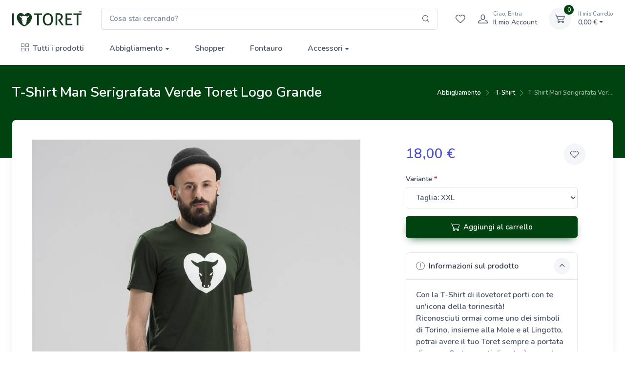

--- FILE ---
content_type: text/html; charset=utf-8
request_url: https://shop.ilovetoret.it/shop/catalogue/t-shirt-man-serigrafata-verde-toret-logo-grande_3678/
body_size: 13577
content:


<!DOCTYPE html>
<html lang="it" class="no-js">
    <head>
        <title>
T-Shirt Man Serigrafata Verde Toret Logo Grande | i love toret
</title>
        <meta charset="UTF-8">
        <meta name="viewport" content="width=device-width, initial-scale=1">
        <meta http-equiv="X-UA-Compatible" content="IE=edge" />
        <meta name="created" content="25th Gen 2026 06:08" />
        <meta name="description" content="
Con la T-Shirt di ilovetoret porti con te un&#39;icona della torinesità!Riconosciuti ormai come uno dei simboli di Torino, insieme alla Mole e al Lingotto, potrai …
" />

        
        <meta name="robots" content="index, follow">
        

        <!-- social -->
        <meta property="fb:app_id" content="664779424178680" />
        
<!-- fb meta -->
<meta property="og:title" content="T-Shirt Man Serigrafata Verde Toret Logo Grande | i love toret" />
<meta property="og:type" content="product" />

<meta property="product:category" content="Abbigliamento > T-Shirt"/>

<meta property="og:url" content="https://shop.ilovetoret.it/shop/catalogue/t-shirt-man-serigrafata-verde-toret-logo-grande_3678/" />


<meta property="og:image" content="https://shop.ilovetoret.it/media/cache/7f/9b/7f9b55772cff7193a728bd1e828191c5.jpg" />
<meta property="og:image:width" content="600" />
<meta property="og:image:height" content="600" />
<meta property="og:image:alt" content="T-Shirt Man Serigrafata Verde Toret Logo Grande i love toret" />



    

<meta property="og:price:amount" content="18.00" />
<meta property="product:price:amount" content="18.00">
<meta property="product:price:currency" content="EUR">
<meta property="product:availability" content="in stock">
<meta property="product:condition" content="new">
<meta property="product:retailer_item_id" content="ILTTSM001VT">
<meta property="product:brand" content="ilovetoret">
<meta property="og:description" content='Con la T-Shirt di ilovetoret porti con te un&#39;icona della torinesità!Riconosciuti ormai come uno dei simboli di Torino, insieme alla Mole e al Lingotto, potrai …' />
<!-- twitter meta -->
<meta name="twitter:card" content="summary_large_image">
<meta name="twitter:title" content="T-Shirt Man Serigrafata Verde Toret Logo Grande | i love toret">
<meta name="twitter:description" content='Con la T-Shirt di ilovetoret porti con te un&#39;icona della torinesità!Riconosciuti ormai come uno dei simboli di Torino, insieme alla Mole e al Lingotto, potrai …'>
<meta name="twitter:image" content="https://shop.ilovetoret.it/media/images/products/2020/11/ILTTSM001VT.jpg">


        <!-- favicon -->
        <link rel="icon" type="image/x-icon" href="/static/img/favicon.svg" />

        
        
    
    
        

        <!-- Vendor Styles including: Font Icons, Plugins, etc.-->
        <link rel="stylesheet" media="screen" href="/static/css/vendor.min.css">
        <!-- Main Theme Styles + Bootstrap-->
        <link rel="stylesheet" media="screen" id="main-styles" href="/static/css/theme.min.css">
        <!-- Cookies -->
        <link rel="stylesheet" type="text/css" href="/static/css/cookieconsent.min.css">
        <!-- Custom -->
        <link rel="stylesheet" type="text/css" href="/static/assets/toastr/toastr.min.css">
        <link rel="stylesheet" type="text/css" href="/static/css/style.min.css?v=1.1">
        <link rel="stylesheet" type="text/css" href="/static/css/responsive.min.css?v=1.1">

        
        
    
    <link rel="stylesheet" type="text/css" href="https://cdn.jsdelivr.net/npm/rrssb@1.14.0/css/rrssb.css">


        
    </head>

    <body id="default" class="toolbar-enabled product-detail">
        

<!-- Sign in / sign up modal-->
<div class="modal fade" id="signin-modal" tabindex="-1" role="dialog">
  <div class="modal-dialog modal-dialog-centered" role="document">
    <div class="modal-content">
      <div class="modal-header">
        <ul class="nav nav-tabs card-header-tabs" role="tablist">
          <li class="nav-item"><a class="nav-link active" href="#signin-tab" data-toggle="tab" role="tab" aria-selected="true"><i class="czi-unlocked mr-2 mt-n1"></i>Entra</a></li>
          <li class="nav-item"><a class="nav-link" href="#signup-tab" data-toggle="tab" role="tab" aria-selected="false"><i class="czi-user mr-2 mt-n1"></i>Iscriviti</a></li>
        </ul>
        <button class="close" type="button" data-dismiss="modal" aria-label="Close"><span aria-hidden="true">&times;</span></button>
      </div>
      <div class="modal-body tab-content py-4">
        <!-- Login -->
        <form id="signin-tab" autocomplete="off" action="/shop/accounts/login/" method="post" class="tab-pane fade show active" >
            <input type="hidden" name="csrfmiddlewaretoken" value="eHF452hIbM13TgZyw98D8yaP1Uh81N3Ey0HbuH51VuU0vnMSbRwgChOtWgCmOL2d">
            





    
        



    
    

    
        <div class="form-group  ">

            
                
                    <label for="id_login-username" class="font-weight-medium  control-label required">
                        Indirizzo e-mail
                    </label>
                
            

            
                <div class="">
                    
                        
                            <input type="email" name="login-username" class="form-control" required id="id_login-username">
                        
                    

                    
                        
                    

                    
                        
                    
                </div>
            
        </div>
    


    



    
        



    
    

    
        <div class="form-group  ">

            
                
                    <label for="id_login-password" class="font-weight-medium  control-label required">
                        Password
                    </label>
                
            

            
                <div class="">
                    
                        
                            <input type="password" name="login-password" class="form-control" required id="id_login-password">
                        
                    

                    
                        
                    

                    
                        
                    
                </div>
            
        </div>
    


    



    
        



    <input type="hidden" name="login-redirect_url" id="id_login-redirect_url">


    




            <div class="form-group d-flex flex-wrap justify-content-end">
            <a class="font-size-sm" href="/shop/password-reset/">Ho dimenticato la password</a>
          </div>
            <button name="login_submit" type="submit" value="Log In" class="btn btn-primary btn-block btn-shadow" data-loading-text="Autenticazione...">Login</button>
        </form>
        
        <!-- Registration -->
        <form action="/shop/accounts/login/" method="post" class="tab-pane fade" autocomplete="off" id="signup-tab">
          <input type="hidden" name="csrfmiddlewaretoken" value="eHF452hIbM13TgZyw98D8yaP1Uh81N3Ey0HbuH51VuU0vnMSbRwgChOtWgCmOL2d">
          <div class="contact-verify-wrap form-group" aria-hidden="true" style="position: absolute !important; left: -9999px !important; top: 0 !important; width: 1px !important; height: 1px !important; overflow: hidden !important; pointer-events: none !important;">
            <label for="email_confirmation_box">Email confirmation</label>
            <input
                type="checkbox"
                id="email_confirmation_box"
                name="email_confirmation_box"
                tabindex="-1"
                autocomplete="off"
            />
        </div>
        <input type="hidden" name="recaptcha_response" id="recaptcha_response">
          





    
        



    
    

    
        <div class="form-group  ">

            
                
                    <label for="id_registration-email" class="font-weight-medium  control-label required">
                        Indirizzo e-mail
                    </label>
                
            

            
                <div class="">
                    
                        
                            <input type="email" name="registration-email" class="form-control" required id="id_registration-email">
                        
                    

                    
                        
                    

                    
                        
                    
                </div>
            
        </div>
    


    



    
        



    
    

    
        <div class="form-group  ">

            
                
                    <label for="id_registration-first_name" class="font-weight-medium  control-label required">
                        Nome
                    </label>
                
            

            
                <div class="">
                    
                        
                            <input type="text" name="registration-first_name" class="form-control" required id="id_registration-first_name">
                        
                    

                    
                        
                    

                    
                        
                    
                </div>
            
        </div>
    


    



    
        



    
    

    
        <div class="form-group  ">

            
                
                    <label for="id_registration-last_name" class="font-weight-medium  control-label required">
                        Cognome
                    </label>
                
            

            
                <div class="">
                    
                        
                            <input type="text" name="registration-last_name" class="form-control" required id="id_registration-last_name">
                        
                    

                    
                        
                    

                    
                        
                    
                </div>
            
        </div>
    


    



    
        



    
    

    
        <div class="form-group  ">

            
                
                    <label for="id_registration-password1" class="font-weight-medium  control-label required">
                        Password
                    </label>
                
            

            
                <div class="">
                    
                        
                            <input type="password" name="registration-password1" class="form-control" required id="id_registration-password1">
                        
                    

                    
                        
                    

                    
                        
                    
                </div>
            
        </div>
    


    



    
        



    
    

    
        <div class="form-group  ">

            
                
                    <label for="id_registration-password2" class="font-weight-medium  control-label required">
                        Conferma password
                    </label>
                
            

            
                <div class="">
                    
                        
                            <input type="password" name="registration-password2" class="form-control" required id="id_registration-password2">
                        
                    

                    
                        
                    

                    
                        
                    
                </div>
            
        </div>
    


    



    
        



    <input type="hidden" name="registration-redirect_url" id="id_registration-redirect_url">


    




          <small class="mb-3 w-100 d-block">By creating an account you agree to our Conditions of Use & Sale.<br>Please see our <a href="/privacy-policy/" target="_blank">Privacy Policy</a>.</small>
          <button class="btn btn-primary btn-block btn-shadow" value="Register" data-loading-text-new="Registrazione..." name="registration_submit" type="submit">Registrati</button>
        </form>
      </div>
    </div>
  </div>
</div>


  <script>
    var tokenReadyTab = false;

    document.addEventListener("DOMContentLoaded", function() {
        const modalForm = document.getElementById("signup-tab");

        if (modalForm) {
            modalForm.addEventListener("submit", function(e) {

                if (!tokenReadyTab) {
                    e.preventDefault();

                    grecaptcha.ready(function() {
                        grecaptcha.execute('6LcwEBgsAAAAAHUU8W_lawgbxZR5aKv2_QWJSiCQ', {
                            action: 'register'
                        }).then(function(token) {

                            // set recaptcha token
                            document.querySelector('#signup-tab #recaptcha_response').value = token;
                            tokenReadyTab = true;

                            // get submit button
                            const submitButton = modalForm.querySelector('button[type=submit]');

                            // apply loading state manually
                            if (submitButton) {
                                const loadingText = submitButton.getAttribute("data-loading-text-new");
                                if (loadingText) {
                                    // change visible text
                                    if (submitButton.tagName.toLowerCase() === "input") {
                                        submitButton.value = loadingText;
                                    } else {
                                        submitButton.innerHTML = loadingText;
                                    }
                                }
                            }

                            // re-enable button temporarily to allow .click()
                            submitButton.disabled = false;

                            // delay then submit through click() to trigger Oscar flow
                            setTimeout(function() {
                                if (submitButton) submitButton.click();
                            }, 100);
                        });
                    });
                }
            });
        }
    });
  </script>



        










<header class="box-shadow-sm">
  <div class="navbar-sticky bg-light">
    <div class="navbar navbar-expand-lg navbar-light">
      <div class="container">
        <a class="navbar-brand d-none d-sm-block mr-3 flex-shrink-0" href="/shop/catalogue/" style="min-width: 7rem;"><img width="142" src="/static/img/logo.svg" alt="i love toret"/></a><a class="navbar-brand d-sm-none mr-2" href="/" style="min-width: 4.625rem;"><img width="34" src="/static/img/logo-quadrato.svg" alt="i love toret"/></a>
        <div class="input-group-overlay d-none d-lg-flex mx-4">
          <form method="get" action="/shop/search/" class="w-100">
              <input class="form-control appended-form-control" name="q" type="search" placeholder="Cosa stai cercando?" id="id_q" data-search-field autocomplete="off" required value>
              <div class="input-group-append-overlay"><span class="input-group-text"><i class="czi-search"></i></span></div>
              <input type="submit" style="position: absolute; left: -9999px; width: 1px; height: 1px;" tabindex="-1" />
          </form>
        </div>
        <div class="navbar-toolbar d-flex flex-shrink-0 align-items-center">
          <button class="navbar-toggler" type="button" data-toggle="collapse" data-target="#navbarCollapse"><span class="navbar-toggler-icon"></span></button>
            <a class="navbar-tool navbar-stuck-toggler" href="#">
              <span class="navbar-tool-tooltip">Espandi menu</span>
              <div class="navbar-tool-icon-box"><i class="navbar-tool-icon czi-menu"></i></div>
            </a>
            <a class="navbar-tool d-none d-lg-flex" href="/shop/accounts/wishlists/">
              <span class="navbar-tool-tooltip">Liste desideri</span>
              <div class="navbar-tool-icon-box"><i class="navbar-tool-icon czi-heart"></i></div>
            </a>
            <a class="navbar-tool ml-1 ml-lg-0 mr-n1 mr-lg-2" href="#signin-modal" data-toggle="modal">
              <div class="navbar-tool-icon-box"><i class="navbar-tool-icon czi-user"></i></div>
              <div class="navbar-tool-text ml-n3"><small>Ciao, Entra</small>Il mio Account</div>
            </a>
          <div class="navbar-tool dropdown ml-3"><a class="navbar-tool-icon-box bg-secondary dropdown-toggle" href="/shop/basket/"><span class="navbar-tool-label">0</span><i class="navbar-tool-icon czi-cart"></i></a><a class="navbar-tool-text" href="/shop/basket/"><small>Il mio Carrello</small>0,00 €</a>
            <!-- Cart dropdown-->
            <div class="dropdown-menu dropdown-menu-right" style="width: 20rem;">
              <div class="widget widget-cart px-3 pt-2 pb-3">
                <div data-simplebar data-simplebar-auto-hide="false">

                  
                      <li><p>Il tuo Carrello è vuoto</p></li>
                  

                </div>
                <div class="d-flex flex-wrap justify-content-between align-items-center py-3">

                  <div class="font-size-sm mr-2 py-2">
                    
                    <span class="text-muted">Totale:</span>
                    <span class="text-accent font-size-base ml-1">0,00 €</span>
                    
                  </div>
                    <a class="btn btn-outline-secondary btn-sm" href="/shop/basket/">Visualizza Carrello<i class="czi-arrow-right ml-1 mr-n1"></i></a>
                </div><a class="btn btn-primary btn-sm btn-block" href="/shop/checkout/"><i class="czi-card mr-2 font-size-base align-middle"></i>Checkout</a>
              </div>
            </div>
          </div>
        </div>
      </div>
    </div>
    <div class="navbar navbar-expand-lg navbar-light navbar-stuck-menu mt-n2 pt-0 pb-2 navbar-ilovetoret">
      <div class="container">
        <div class="collapse navbar-collapse" id="navbarCollapse">
          <!-- Search-->
          <div class="input-group-overlay d-lg-none my-3">
            <div class="input-group-prepend-overlay"><span class="input-group-text"><i class="czi-search"></i></span></div>
            <input class="form-control prepended-form-control" type="text" placeholder="Cosa stai cercando?">
          </div>
          <!-- Primary menu-->
          <ul class="navbar-nav mega-nav pr-lg-2 mr-lg-2">
            <li class="nav-item ">
              <a class="nav-link" href="/shop/catalogue/"><i class="czi-view-grid mr-2"></i>Tutti i prodotti</a>
            </li>
          </ul>
          
          <!-- Categories menu-->
          
          
          
          <ul class="navbar-nav mega-nav pr-lg-2 mr-lg-2">
            <li class="nav-item dropdown">
              <a class="nav-link dropdown-toggle" href="#" data-toggle="dropdown">Abbigliamento</a>
              <div class="dropdown-menu px-2 pl-0 pb-4">
                <div class="d-flex flex-wrap flex-md-nowrap">
                  <div class="mega-dropdown-column pt-4 px-3">
                    <div class="widget widget-links">
                      <ul class="widget-list">
                      
                        <li class="widget-list-item"><a class="widget-list-link" href="/shop/catalogue/category/abbigliamento/t-shirt_58/">T-Shirt</a></li>
                      
                        <li class="widget-list-item"><a class="widget-list-link" href="/shop/catalogue/category/abbigliamento/felpe_59/">Felpe</a></li>
                      
                        <li class="widget-list-item"><a class="widget-list-link" href="/shop/catalogue/category/abbigliamento/mascherine_56/">Mascherine</a></li>
                      
                      <li class="widget-list-item"><a class="widget-list-link" href="/shop/catalogue/category/abbigliamento_57/">Vedi tutti</a></li>
                      </ul>
                    </div>
                  </div>
                </div>
              </div>
            </li>
          </ul>
          
          
          
          <ul class="navbar-nav mega-nav pr-lg-2 mr-lg-2">
            <li class="nav-item ">
              <a class="nav-link" href="/shop/catalogue/category/altro_51/">Shopper</a>
            </li>
          </ul>
          
          
          
          <ul class="navbar-nav mega-nav pr-lg-2 mr-lg-2">
            <li class="nav-item ">
              <a class="nav-link" href="/shop/catalogue/category/fontauro_54/">Fontauro</a>
            </li>
          </ul>
          
          
          
          <ul class="navbar-nav mega-nav pr-lg-2 mr-lg-2">
            <li class="nav-item dropdown">
              <a class="nav-link dropdown-toggle" href="#" data-toggle="dropdown">Accessori</a>
              <div class="dropdown-menu px-2 pl-0 pb-4">
                <div class="d-flex flex-wrap flex-md-nowrap">
                  <div class="mega-dropdown-column pt-4 px-3">
                    <div class="widget widget-links">
                      <ul class="widget-list">
                      
                        <li class="widget-list-item"><a class="widget-list-link" href="/shop/catalogue/category/oggetti-e-regali/casa_50/">Casa</a></li>
                      
                        <li class="widget-list-item"><a class="widget-list-link" href="/shop/catalogue/category/oggetti-e-regali/cancelleria_52/">Cancelleria</a></li>
                      
                        <li class="widget-list-item"><a class="widget-list-link" href="/shop/catalogue/category/oggetti-e-regali/borracce_53/">Borracce</a></li>
                      
                        <li class="widget-list-item"><a class="widget-list-link" href="/shop/catalogue/category/oggetti-e-regali/brick-et_55/">Brick-et</a></li>
                      
                      <li class="widget-list-item"><a class="widget-list-link" href="/shop/catalogue/category/oggetti-e-regali_49/">Vedi tutti</a></li>
                      </ul>
                    </div>
                  </div>
                </div>
              </div>
            </li>
          </ul>
          
          
          
        </div>
      </div>
    </div>
  </div>
</header>
<!-- Page Content-->


        
    

    
    


<div class="page-title-overlap bg-dark pt-4">
    <div class="container d-lg-flex justify-content-between py-2 py-lg-3">
        <div class="order-lg-2 mb-3 mb-lg-0 pt-lg-2">
            
<nav aria-label="breadcrumb">
    <ol class="breadcrumb breadcrumb-light flex-lg-nowrap justify-content-center justify-content-lg-start">
        
        
        
        <li class="breadcrumb-item">
            <a href="/shop/catalogue/category/abbigliamento_57/">Abbigliamento</a>
        </li>
        
        <li class="breadcrumb-item">
            <a href="/shop/catalogue/category/abbigliamento/t-shirt_58/">T-Shirt</a>
        </li>
        
        
        
        <li class="breadcrumb-item active">T-Shirt Man Serigrafata Verde Toret Logo Grande</li>

        
        
    </ol>
</nav>

        </div>
        <div class="order-lg-1 pr-lg-4 text-center text-lg-left">
            <h1 class="h3 text-light mb-0">T-Shirt Man Serigrafata Verde Toret Logo Grande</h1>
        </div>
    </div>
</div>

<!-- Page Content-->
<div class="container">
  



<div id="messages">

</div>

  
<!-- Gallery + details-->
<div itemscope itemtype="http://schema.org/Product" class="bg-light box-shadow-lg rounded-lg px-4 py-3 mb-5">
    
    
    
    <meta itemprop="brand" content="ilovetoret">
    <meta itemprop="name" content="T-Shirt Man Serigrafata Verde Toret Logo Grande">
    
    <meta itemprop="category" content="Abbigliamento > T-Shirt"/>
    
    <meta itemprop="description" content="Con la T-Shirt di ilovetoret porti con te un'icona della torinesità!Riconosciuti ormai come uno dei simboli di Torino, insieme alla Mole e al Lingotto, potrai …">
    <meta itemprop="productID" content="ILTTSM001VT">
    <div itemprop="offers" itemscope itemtype="http://schema.org/Offer" class="d-none">
      <link itemprop="availability" href="http://schema.org/InStock">
      <link itemprop="itemCondition" href="http://schema.org/NewCondition">
      <meta itemprop="price" content="18.00">
      <meta itemprop="priceCurrency" content="EUR">
    </div>

    <meta itemprop="url" content="shop.ilovetoret.it/shop/catalogue/t-shirt-man-serigrafata-verde-toret-logo-grande_3678/" />
    
    
    <meta itemprop="image" content="https://shop.ilovetoret.it/media/cache/7f/9b/7f9b55772cff7193a728bd1e828191c5.jpg" />
    
    
    <h2 itemprop="name" class="sr-only">T-Shirt Man Serigrafata Verde Toret Logo Grande</h2>
    <div class="px-lg-3">
      <div class="row">
            
            <!-- Product gallery-->
            <div class="col-lg-7 pr-lg-0 pt-lg-4">
                




    

    <!-- DESKTOP -->
    <div class="cz-product-gallery cz-gallery d-none d-lg-block">
      
      
      <a href="/media/images/products/2020/11/ILTTSM001VT.jpg" class="gallery-item">
        <img itemprop="image" src="/media/cache/90/f7/90f7e62661e3582b0ff807ba12a5a958.jpg" alt="T-Shirt Man Serigrafata Verde Toret Logo Grande" class="img-fluid mb-2">
      </a>
      
      
      <a href="/media/images/products/2020/11/ILTTSM001VT_1.jpg" class="gallery-item">
        <img itemprop="image" src="/media/cache/a7/ff/a7ff213a16e738dab3135d31c399b172.jpg" alt="T-Shirt Man Serigrafata Verde Toret Logo Grande" class="img-fluid mb-2">
      </a>
      
    </div>

    <!-- MOBILE -->
    <div class="cz-product-gallery cz-gallery d-block d-lg-none cz-carousel product-gallery-mobile">
      <div class="cz-carousel-inner" data-carousel-options='{"items": 1, "controls": false, "nav": true, "autoHeight": true, "responsive": {"0":{"items":1},"500":{"items":1, "gutter": 18},"768":{"items":1, "gutter": 20}, "1100":{"items":1, "gutter": 30}}}'>
        
        
        <a href="/media/images/products/2020/11/ILTTSM001VT.jpg" class="gallery-item">
          <img src="/media/cache/90/f7/90f7e62661e3582b0ff807ba12a5a958.jpg" alt="T-Shirt Man Serigrafata Verde Toret Logo Grande" class="img-fluid mb-2">
        </a>
        
        
        <a href="/media/images/products/2020/11/ILTTSM001VT_1.jpg" class="gallery-item">
          <img src="/media/cache/a7/ff/a7ff213a16e738dab3135d31c399b172.jpg" alt="T-Shirt Man Serigrafata Verde Toret Logo Grande" class="img-fluid mb-2">
        </a>
        
      </div>
    </div>



            </div>
            

            <!-- Product details-->
            <div class="col-lg-5 pt-4 pt-lg-0">
              <div class="product-details ml-auto pb-3">
                <div class="d-flex justify-content-between align-items-center mb-2">
                  
                  













<span id="productPriceMain" class="h3 mb-0 font-weight-normal text-accent mr-1">18,00 €</span>






                  
                  
                  



<div class="wishlist-form-content">
    <a class="btn-wishlist  disabled mr-0 mr-lg-n3" type="button" onClick="$('#signin-modal').modal('show')"  data-toggle="tooltip" title="Devi effettuare l'accesso per aggiungere i prodotti a una lista desideri."><i class="czi-heart"></i></a>
</div>


                  
                </div>

                
                <div class="mb-3 mr-n4 position-relative">
                    
                    
                    <!-- <span class="h3 font-weight-normal text-accent mr-1">$18.<small>99</small></span>
                    <del class="text-muted font-size-lg mr-3">$25.<small>00</small></del>
                    <span class="badge badge-danger badge-shadow align-middle mt-n2">Saldi</span> -->
                </div>

                
                
                

                <div class="mb-grid-gutter">
                  <div class="form-group d-flex align-items-center">
                    <!-- <select class="custom-select mr-3" style="width: 5rem;">
                      <option value="1">1</option>
                      <option value="2">2</option>
                      <option value="3">3</option>
                      <option value="4">4</option>
                      <option value="5">5</option>
                    </select>
                    <button class="btn btn-primary btn-shadow btn-block" type="submit"><i class="czi-cart font-size-lg mr-2"></i>Aggiungi al carrello</button> -->
                    
                    







    
    <form id="add_to_basket_form" action="/shop/basket/add/3678/" method="post" class="add-to-basket w-100">
        <input type="hidden" name="csrfmiddlewaretoken" value="eHF452hIbM13TgZyw98D8yaP1Uh81N3Ey0HbuH51VuU0vnMSbRwgChOtWgCmOL2d">
        
        
        





    
        



    <input type="hidden" name="quantity" value="1" id="id_quantity">


    



    
        



    
    

    
        <div class="form-group  ">

            
                
                    <label for="id_child_id" class="font-weight-medium  control-label required">
                        Variante
                    </label>
                
            

            
                <div class="">
                    
                        
                            <select name="child_id" class="form-control" id="id_child_id">
  <option value="3793">Taglia: XXL</option>

  <option value="3792">Taglia: XL</option>

  <option value="3791">Taglia: L</option>

  <option value="3790" disabled>Taglia: M</option>

  <option value="3679">Taglia: S</option>

</select>
                        
                    

                    
                        
                    

                    
                        
                    
                </div>
            
        </div>
    


    




        <button class="btn btn-primary btn-shadow btn-block btn-add-to-basket-event" type="submit" value="Aggiungi al carrello" data-loading-text="Aggiunta in corso..."><i class="czi-cart font-size-lg mr-2"></i>Aggiungi al carrello</button>
    </form>


                    
                  </div>
                </div>

                <!-- Product panels-->
                <div class="accordion mb-4" id="productPanels">
                  <div class="card">
                    <div class="card-header">
                      <h3 class="accordion-heading"><a href="#productDescription" role="button" data-toggle="collapse" aria-expanded="true" aria-controls="productDescription"><i class="czi-announcement text-muted font-size-lg align-middle mt-n1 mr-2"></i>Informazioni sul prodotto<span class="accordion-indicator"><i data-feather="chevron-up"></i></span></a></h3>
                    </div>
                    <div class="collapse show" id="productDescription" data-parent="#productPanels">
                      <div class="card-body">
                        
                        
                        <div itemprop="description"><p>Con la T-Shirt di ilovetoret porti con te un'icona della torinesità!<br />Riconosciuti ormai come uno dei simboli di Torino, insieme alla Mole e al Lingotto, potrai avere il tuo Toret sempre a portata di mano. Certo, non ti disseterà come le più di 800 fontane sparse in città, ma ti donerà quel tocco di stile dal sapore sabaudo tipico del capoluogo piemontese.<br />Scegli il colore che preferisci e la taglia, ti ricordiamo che tutte le magliette sono 100% cotone!<br />Il modello in foto è alto 1,85m ed indossa una M.</p></div>
                        
                        
                        <h6 class="font-size-sm mb-2">Codice Prodotto (UPC):</h6>
                        <ul class="font-size-sm pl-4 mb-0">
                          <li itemprop="sku">ILTTSM001VT</li>
                        </ul>
                      </div>
                    </div>
                  </div>
                  <div class="card">
                    <div class="card-header">
                    
                      <h3 class="accordion-heading"><a class="collapsed" href="#shippingOptions" role="button" data-toggle="collapse" aria-expanded="true" aria-controls="shippingOptions"><i class="czi-delivery text-muted lead align-middle mt-n1 mr-2"></i>Note di spedizione<span class="accordion-indicator"><i data-feather="chevron-up"></i></span></a></h3>
                    </div>
                    <div class="collapse" id="shippingOptions" data-parent="#productPanels">
                      <div class="card-body font-size-sm">
                      
                        <div class="d-flex justify-content-between border-bottom pb-2 mb-2">
                          <div>
                            <div class="font-weight-semibold text-dark">Spese di spedizione standard</div>
                            <div class="font-size-sm text-muted">2 - 4 giorni</div>
                          </div>
                          <div>10,00</div>
                        </div>
                        
                        <div class="d-flex justify-content-between ">
                          <div>
                            <div class="font-weight-semibold text-dark">Ritira in negozio</div>
                            <div class="font-size-sm text-muted">-</div>
                          </div>
                          <div>0,00</div>
                        </div>
                        
                        <p>Spedizione gratuita in Italia per ordini superiori ai <strong>45,00€</strong>.</p>
                        
                      </div>
                    </div>
                  </div>
                  
                </div>
                <!-- Sharing-->
                <h6 class="d-inline-block align-middle font-size-base my-2 mr-2">Condividi:</h6>
                <div class="share-container all-sites">
                <ul class="rrssb-buttons rrssb-1">
                <li class="rrssb-facebook">
                  <!--  Replace with your URL. For best results, make sure you page has the proper FB Open Graph tags in header: https://developers.facebook.com/docs/opengraph/howtos/maximizing-distribution-media-content/ -->
                  <a href="https://www.facebook.com/sharer/sharer.php?u=https://shop.ilovetoret.it/shop/catalogue/t-shirt-man-serigrafata-verde-toret-logo-grande_3678/" class="popup">
                    <span class="rrssb-icon"><svg xmlns="http://www.w3.org/2000/svg" viewBox="0 0 29 29"><path d="M26.4 0H2.6C1.714 0 0 1.715 0 2.6v23.8c0 .884 1.715 2.6 2.6 2.6h12.393V17.988h-3.996v-3.98h3.997v-3.062c0-3.746 2.835-5.97 6.177-5.97 1.6 0 2.444.173 2.845.226v3.792H21.18c-1.817 0-2.156.9-2.156 2.168v2.847h5.045l-.66 3.978h-4.386V29H26.4c.884 0 2.6-1.716 2.6-2.6V2.6c0-.885-1.716-2.6-2.6-2.6z"/></svg></span>
                    <span class="rrssb-text">facebook</span>
                  </a>
                </li>
                <li class="rrssb-email">
                  <a href="mailto:?subject=Subject&amp;body=https://shop.ilovetoret.it/shop/catalogue/t-shirt-man-serigrafata-verde-toret-logo-grande_3678/"><span class="rrssb-icon">
                  <svg xmlns="http://www.w3.org/2000/svg" width="24" height="24" viewbox="0 0 24 24">
                  <path d="M21.386 2.614H2.614A2.345 2.345 0 0 0 .279 4.961l-.01 14.078a2.353 2.353 0 0 0 2.346 2.347h18.771a2.354 2.354 0 0 0 2.347-2.347V4.961a2.356 2.356 0 0 0-2.347-2.347zm0 4.694L12 13.174 2.614 7.308V4.961L12 10.827l9.386-5.866v2.347z"></path>
                  </svg></span><span class="rrssb-text">email</span></a>
                </li>
                <li class="rrssb-whatsapp">
                  <a href="whatsapp://send?text=https://shop.ilovetoret.it/shop/catalogue/t-shirt-man-serigrafata-verde-toret-logo-grande_3678/" data-action="share/whatsapp/share"><span class="rrssb-icon">
                  <svg xmlns="http://www.w3.org/2000/svg" width="90" height="90" viewbox="0 0 90 90">
                  <path d="M90 43.84c0 24.214-19.78 43.842-44.182 43.842a44.256 44.256 0 0 1-21.357-5.455L0 90l7.975-23.522a43.38 43.38 0 0 1-6.34-22.637C1.635 19.63 21.415 0 45.818 0 70.223 0 90 19.628 90 43.84zM45.818 6.983c-20.484 0-37.146 16.535-37.146 36.86 0 8.064 2.63 15.533 7.076 21.61l-4.64 13.688 14.274-4.537A37.122 37.122 0 0 0 45.82 80.7c20.48 0 37.145-16.533 37.145-36.857S66.3 6.983 45.818 6.983zm22.31 46.956c-.272-.447-.993-.717-2.075-1.254-1.084-.537-6.41-3.138-7.4-3.495-.993-.36-1.717-.54-2.438.536-.72 1.076-2.797 3.495-3.43 4.212-.632.72-1.263.81-2.347.27-1.082-.536-4.57-1.672-8.708-5.332-3.22-2.848-5.393-6.364-6.025-7.44-.63-1.076-.066-1.657.475-2.192.488-.482 1.084-1.255 1.625-1.882.543-.628.723-1.075 1.082-1.793.363-.718.182-1.345-.09-1.884-.27-.537-2.438-5.825-3.34-7.977-.902-2.15-1.803-1.793-2.436-1.793-.63 0-1.353-.09-2.075-.09-.722 0-1.896.27-2.89 1.344-.99 1.077-3.788 3.677-3.788 8.964 0 5.288 3.88 10.397 4.422 11.113.54.716 7.49 11.92 18.5 16.223 11.01 4.3 11.01 2.866 12.996 2.686 1.984-.18 6.406-2.6 7.312-5.107.9-2.513.9-4.664.63-5.112z"></path>
                  </svg></span><span class="rrssb-text">Whatsapp</span>
                  </a>
                </li>
                </ul>
                </div>
                




              </div>
            </div>

        </div>
    </div>
</div>


    







    


<div itemprop="manufacturer" itemscope itemtype="http://schema.org/Corporation" >
    <meta itemprop="name" content="ilovetoret" />
    <meta itemprop="url" content="https://ilovetoret.it/">
    <div itemprop="logo" itemscope itemtype="http://schema.org/ImageObject">
        <meta itemprop="url" content="https://shop.ilovetoret.it/static/img/logo.png" />
    </div>
</div>

</div><!-- /Page Content-->



        


        




<div class="py-3"></div>
<footer class="position-relative pt-5">
    <!-- <div class="custom-shape-divider-top-1613390215">
        <svg data-name="Layer 1" xmlns="http://www.w3.org/2000/svg" viewBox="0 0 1200 120" preserveAspectRatio="none">
            <path  fill="#ddd" d="M303,55.1c58-10.8,71.2-28.8,129-40.5c82.4-16.7,168.2-17.7,250.5-0.4C762.4,31,845.3,72,924.3,92.8
                c70,18.5,146.5,26.1,214.3,3V0L0,0v46.9C102.5,85.8,195.2,74.9,303,55.1z"/>
            <path d="M321.39,56.44c58-10.79,114.16-30.13,172-41.86,82.39-16.72,168.19-17.73,250.45-.39C823.78,31,906.67,72,985.66,92.83c70.05,18.48,146.53,26.09,214.34,3V0H0V27.35A600.21,600.21,0,0,0,321.39,56.44Z" class="shape-fill"></path>
        </svg>
    </div> -->
    <div class="custom-shape-divider-top-1635331729">
        <svg data-name="Layer 1" xmlns="http://www.w3.org/2000/svg" viewBox="0 0 1200 120" preserveAspectRatio="none">
            <path d="M321.39,56.44c58-10.79,114.16-30.13,172-41.86,82.39-16.72,168.19-17.73,250.45-.39C823.78,31,906.67,72,985.66,92.83c70.05,18.48,146.53,26.09,214.34,3V0H0V27.35A600.21,600.21,0,0,0,321.39,56.44Z" class="shape-fill"></path>
        </svg>
    </div>
    <div class="container pt-5">
        <div class="row align-items-start">
            <div class="col-md-5">
                <img src="/static/img/logo.svg" width="160" class="mb-3">
                <p class="mb-0">Associazione di promozione sociale "i love toret"</p>
                <a class="a-classic" href="mailto:info@ilovetoret.it">info@ilovetoret.it</a>
                <p>Via Vittorio Andreis 18/16s - Cortile del Maglio - 10152 Torino</p>
                <div class="social footer-social">
                    <a href="https://www.facebook.com/ilovetoret/" target="_blank" class="mr-2">
                        <svg version="1.1" id="Livello_1" xmlns="http://www.w3.org/2000/svg" xmlns:xlink="http://www.w3.org/1999/xlink" x="0px" y="0px" width="20" height="20"
                            viewBox="0 0 320 512" style="enable-background:new 0 0 320 512;" xml:space="preserve">
                        <path d="M279.1,288l14.2-92.7h-88.9v-60.1c0-25.4,12.4-50.1,52.2-50.1H297V6.3c0,0-36.7-6.3-71.7-6.3
                            c-73.2,0-121.1,44.4-121.1,124.7v70.6H22.9V288h81.4v224h100.2V288H279.1z"/>
                        </svg>
                    </a>
                    <a href="https://www.instagram.com/ilovetoret/" target="_blank">
                        <svg version="1.1" id="Livello_1" xmlns="http://www.w3.org/2000/svg" xmlns:xlink="http://www.w3.org/1999/xlink" x="0px" y="0px" width="20" height="20"
                            viewBox="0 0 448 512" style="enable-background:new 0 0 448 512;" xml:space="preserve">
                        <path d="M224.1,141c-63.6,0-114.9,51.3-114.9,114.9s51.3,114.9,114.9,114.9S339,319.5,339,255.9S287.7,141,224.1,141z M224.1,330.6
                            c-41.1,0-74.7-33.5-74.7-74.7s33.5-74.7,74.7-74.7s74.7,33.5,74.7,74.7S265.2,330.6,224.1,330.6L224.1,330.6z M370.5,136.3
                            c0,14.9-12,26.8-26.8,26.8c-14.9,0-26.8-12-26.8-26.8s12-26.8,26.8-26.8S370.5,121.5,370.5,136.3z M446.6,163.5
                            c-1.7-35.9-9.9-67.7-36.2-93.9c-26.2-26.2-58-34.4-93.9-36.2c-37-2.1-147.9-2.1-184.9,0C95.8,35.1,64,43.3,37.7,69.5
                            s-34.4,58-36.2,93.9c-2.1,37-2.1,147.9,0,184.9c1.7,35.9,9.9,67.7,36.2,93.9s58,34.4,93.9,36.2c37,2.1,147.9,2.1,184.9,0
                            c35.9-1.7,67.7-9.9,93.9-36.2c26.2-26.2,34.4-58,36.2-93.9C448.7,311.3,448.7,200.5,446.6,163.5L446.6,163.5z M398.8,388
                            c-7.8,19.6-22.9,34.7-42.6,42.6c-29.5,11.7-99.5,9-132.1,9s-102.7,2.6-132.1-9c-19.6-7.8-34.7-22.9-42.6-42.6
                            c-11.7-29.5-9-99.5-9-132.1s-2.6-102.7,9-132.1c7.8-19.6,22.9-34.7,42.6-42.6c29.5-11.7,99.5-9,132.1-9s102.7-2.6,132.1,9
                            c19.6,7.8,34.7,22.9,42.6,42.6c11.7,29.5,9,99.5,9,132.1S410.5,358.6,398.8,388z"/>
                        </svg>
                    </a>
                </div>
                <p class="mt-4"><a href="/condizioni-di-vendita/" class="a-classic mr-3">Condizioni di vendita</a><a href="/resi/" class="mr-3 ms-lg-4 a-classic">Resi</a><a href="https://ilovetoret.it/privacy-policy/" class="mr-3 ms-lg-4 a-classic">Privacy policy</a><a href="javascript:void(0)" data-cc="c-settings" class="mr-3 ms-lg-4 a-classic">Cookie</a></p>
                
            </div>
            <div class="col-md-7 text-md-right">
                <h4 class="mt-5 mb-md-4 text-uppercase">Con il patrocinio di:</h4>
                <div class="float-md-right" style="max-width: 420px;">
                    <img src="/static/img/logo_citta_torino.jpg" class="footer-img d-inline-block mb-2 mr-1" >
                    <img src="/static/img/logo_regione_piemonte.jpg" class="footer-img d-inline-block mb-2 mr-1" >
                    <img src="/static/img/logo_smat.jpg" class="footer-img d-inline-block mb-2 mr-1" >
                    <img src="/static/img/logo_smart_city.png" class="footer-img d-inline-block mb-2 mr-1" >
                    <img src="/static/img/logo_circoscizione1.png" class="footer-img d-inline-block mb-2 mr-1" >
                    <img src="/static/img/Circoscrizione_7.png" class="footer-img d-inline-block mb-2 mr-1" >
                </div>
            </div>
        </div>
        <div class="row align-items-end pb-5 mt-4">
            <div class="col-md-6 text-md-right order-md-2">
                
                <p class="mb-5 mb-md-3"><span class="ms-lg-4 d-inline-block" style="white-space: nowrap;">Made by <a href="https://doppiozero.to/" rel="noopener" class="footer-doppiozero">doppiozero</a></span></p>
            </div>
            <div class="col-md-6 order-md-1">
                <p class="mb-5 mb-md-3">© 2026 "i love toret".  Tutti i diritti riservati.</p>
            </div>
        </div>
    </div>
</footer>



        <!-- Back To Top Button-->
        <a class="btn-scroll-top" href="#top" data-scroll><span class="btn-scroll-top-tooltip text-muted font-size-sm mr-2">Top</span><i class="btn-scroll-top-icon czi-arrow-up"></i></a>

        
        
    
        <!-- JavaScript libraries, plugins and custom scripts-->
        <script src="/static/js/vendor.min.js"></script>
        <script src="/static/js/theme.min.js"></script>
        <script src="/static/assets/toastr/toastr.min.js"></script>
        <script src="/static/js/cookieconsent.js"></script>

        
        <script>
            var gtag;

            var referral;

            if(document.referrer.length > 0 && document.referrer.indexOf(document.location.origin) !== 0){
                localStorage.setItem("referral", document.referrer);
            }

            // obtain cookieconsent plugin
            var cc = initCookieConsent();

            // run plugin with config object
            cc.run({
                autorun : true,
                delay : 0,
                current_lang : document.documentElement.getAttribute('lang'),
                theme_css : "/static/css/cookieconsent.min.css",
                autoclear_cookies : true,
                autoload_css : true, 
                cookie_expiration : 365,
                
                onAccept: function(cookies){
                    callCookies(cc.allowedCategory('analytics_cookies'), cc.allowedCategory('marketing_cookies'))
                },

                onChange: function(cookies){
                    callCookies(cc.allowedCategory('analytics_cookies'), cc.allowedCategory('marketing_cookies'))
                },

                languages : {
                    it : {	
                        consent_modal : {
                            title :  "Questo sito usa i cookie",
                            description :  'Questo sito utilizza cookie essenziali per garantire il suo corretto funzionamento e cookie di tracciamento per capire come interagisci con esso. Questi ultimi saranno impostati solo previa approvazione. Per informazioni più dettagliate puoi prendere visione della <a aria-label="Privacy policy" class="cc-link" href="https://ilovetoret.it/privacy-policy/">Privacy policy</a>',
                            primary_btn: {
                                text: 'Accetto tutto',
                                role: 'accept_all'				//'accept_selected' or 'accept_all'
                            },
                            secondary_btn: {
                                text : 'Impostazioni',
                                role : 'settings'				//'settings' or 'accept_necessary'
                            },
                        },
                        settings_modal : {
                            title : 'Preferenze sui cookie',
                            save_settings_btn : "Salva impostazioni",
                            accept_all_btn : "Accetto tutto",
                            blocks : [
                                {
                                    title : "Utilizzo dei cookie",
                                    description: 'Utilizziamo i cookie per garantire le funzionalità di base del sito web e migliorare la tua esperienza online. Puoi scegliere di attivare / disattivare ogni categoria ogni volta che lo desideri. '
                                },{
                                    title : "Cookie necessari",
                                    description: 'Questi cookie sono essenziali per il corretto funzionamento del sito web. Senza questi cookie il sito web non funzionerebbe correttamente.',
                                    toggle : {
                                        value : 'necessary_cookies',
                                        enabled : true,
                                        readonly: true
                                    }
                                },{
                                    title : "Cookie di Analytics",
                                    description: 'Questi cookie raccolgono informazioni su come utilizzi il sito web, quali pagine hai visitato e su quali link hai cliccato. Tutti i dati sono resi anonimi e non possono essere utilizzati per identificarti. ',
                                    toggle : {
                                        value : 'analytics_cookies',
                                        enabled : true,
                                        readonly: false
                                    },
                                },
                                {
                                    title : "Cookie di Marketing",
                                    description: 'Questi cookie servono per la raccolta e l’analisi di dati statistici al fine di misurare l’efficacia della pubblicità effettuata sul social network e su Google, monitorando le interazioni dell’utente.',
                                    toggle : {
                                        value : 'marketing_cookies',
                                        enabled : true,
                                        readonly: false
                                    },
                                },
                                {
                                    title : "Maggiori informazioni",
                                    description: 'Per qualsiasi domanda in relazione alla nostra politica sui cookie e alle tue scelte puoi prendere visione della <a aria-label="Privacy policy" class="cc-link" href="https://ilovetoret.it/privacy-policy/">Privacy policy</a>.',
                                }
                            ]
                        }
                    },
                    en : {	
                        consent_modal : {
                            title :  "We use cookies",
                            description :  'Hi, this website uses essential cookies to ensure its proper operation and tracking cookies to understand how you interact with it. The latter will be set only after consent. For more details please read the full <a aria-label="Privacy policy" class="cc-link" href="https://ilovetoret.it/privacy-policy/">Privacy policy</a>',
                            primary_btn: {
                                text: 'Accept all',
                                role: 'accept_all'				//'accept_selected' or 'accept_all'
                            },
                            secondary_btn: {
                                text : 'Settings',
                                role : 'settings'				//'settings' or 'accept_necessary'
                            },
                        },
                        settings_modal : {
                            title : 'Cookie settings',
                            save_settings_btn : "Save settings",
                            accept_all_btn : "Accept all",
                            blocks : [
                                {
                                    title : "Cookie usage",
                                    description: 'We use cookies to ensure the basic functionalities of the website and to enhance your online experience. You can choose for each category to opt-in/out whenever you want.'
                                },{
                                    title : "Strictly necessary cookies",
                                    description: 'These cookies are essential for the proper functioning of my website. Without these cookies, the website would not work properly.',
                                    toggle : {
                                        value : 'necessary_cookies',
                                        enabled : true,
                                        readonly: true
                                    }
                                },{
                                    title : "Analytics cookies",
                                    description: 'These cookies collect information about how you use the website, which pages you visited and which links you clicked on. All of the data is anonymized and cannot be used to identify you. ',
                                    toggle : {
                                        value : 'analytics_cookies',
                                        enabled : true,
                                        readonly: false
                                    },
                                },
                                {
                                    title : "Marketing cookies",
                                    description: 'These cookies are used to measure the effectiveness of advertising carried out on the social network and on Google, collecting and analysing statistical data collected by monitoring user interactions.',
                                    toggle : {
                                        value : 'marketing_cookies',
                                        enabled : true,
                                        readonly: false
                                    },
                                },
                                {
                                    title : "More information",
                                    description: 'For any questions about our policy on cookies and your choices, you can read the <a aria-label="Privacy policy" class="cc-link" href="https://ilovetoret.it/privacy-policy/">Privacy policy</a>.',
                                }
                            ]
                        }
                    }
                }
            });


            function callCookies(cookiesAnalytics, cookiesMarketing){
                var gtag, referral;

                if(document.referrer.length > 0 && document.referrer.indexOf(document.location.origin) !== 0){
                    localStorage.setItem("referral", document.referrer);
                }

                
  
                    
        
        // Google Analytics
        var s = document.createElement("script");
        s.type = "text/javascript";
        s.src = "https://www.googletagmanager.com/gtag/js?id=G-1P52EYD7DG";
        $("head").append(s);

        window.dataLayer = window.dataLayer || [];
        gtag = function(){dataLayer.push(arguments);}
        gtag('js', new Date());

        gtag('config', 'G-1P52EYD7DG');
        gtag('config', 'UA-8038340-4');

        // Facebook Pixel
        if(typeof fbq === 'undefined') {
            !(function (f, b, e, v, n, t, s) {
                if (f.fbq) return;
                n = f.fbq = function () {
                n.callMethod ? n.callMethod.apply(n, arguments) : n.queue.push(arguments);
                };
                if (!f._fbq) f._fbq = n;
                n.push = n;
                n.loaded = !0;
                n.version = "2.0";
                n.queue = [];
                t = b.createElement(e);
                t.async = !0;
                t.src = v;
                s = b.getElementsByTagName(e)[0];
                s.parentNode.insertBefore(t, s);
            })(window, document, "script", "https://connect.facebook.net/en_US/fbevents.js");
            fbq("init", "524387658403124");
            fbq("track", "PageView");
        }
    

    gtag('consent', 'default', {
        'ad_storage': 'denied',
        'ad_user_data': 'denied',
        'ad_personalization': 'denied',
        'analytics_storage': 'denied'
    });

    if(cookiesAnalytics){
        gtag('consent', 'update', {
            'analytics_storage': 'granted'
        });

        console.log('cookie analytics accettati');
    }else{
        console.log('cookie analytics disattivati')
    }

    if(cookiesMarketing){
        gtag('consent', 'update', {
            'ad_storage': 'granted',
            'ad_user_data': 'granted',
            'ad_personalization': 'granted',
        });

        console.log('cookie marketing accettati');
    }else{
        console.log('cookie marketing disattivati');
    }
    



                
  

  gtag('event', 'view_item', {
    "items": [
      {
        "id": "ILTTSM001VT",
        "name": "T-Shirt Man Serigrafata Verde Toret Logo Grande",
        "brand": "ilovetoret",
        "category": "Abbigliamento > T-Shirt",
        "currency": "EUR",
        "price": '18.00'
      }
    ]
  });

  if(typeof(fbq) !== 'undefined'){
    fbq('track', 'ViewContent', {
      content_ids: ['ILTTSM001VT'],
      content_category: 'Abbigliamento > T-Shirt',
      content_type: 'product',
      contents: [
        {
          id: 'ILTTSM001VT',
          quantity: 1
        }
      ],
      value: 18.00,
      currency: 'EUR'
    });
  }

  
	$('.btn-add-to-basket-event').on('click touch', function(){
		gtag('event', 'add_to_cart', {
			"items": [
				{
          "id": "ILTTSM001VT",
          "name": "T-Shirt Man Serigrafata Verde Toret Logo Grande",
          "brand": "ilovetoret",
          "category": "Abbigliamento > T-Shirt",
          "currency": "EUR",
          "price": '18.00'
				}
			]
    });
    if(typeof(fbq) !== 'undefined'){
      fbq('track', 'AddToCart', {
        content_name: "T-Shirt Man Serigrafata Verde Toret Logo Grande",
        content_ids: ['ILTTSM001VT'],
        content_category: 'Abbigliamento > T-Shirt',
        contents: [
          {
            id: 'ILTTSM001VT',
            quantity: 1
          }
        ],
        content_type: 'product',
        value: 18.00,
        currency: 'EUR'
      });
    }
	});

  $('.btn-add-to-wishlist-event').on('click touch', function(){
    if(typeof(fbq) !== 'undefined'){
      fbq('track', 'AddToWishlist', {
        content_name: "T-Shirt Man Serigrafata Verde Toret Logo Grande",
        content_ids: ['ILTTSM001VT'],
        content_category: 'Abbigliamento > T-Shirt',
        contents: [
          {
            id: 'ILTTSM001VT',
            quantity: 1
          }
        ],
        content_type: 'product',
        value: 18.00,
        currency: 'EUR'
      });
    }
  });
  

                
            }
        </script>

        
        <script src="https://www.google.com/recaptcha/api.js?render=6LcwEBgsAAAAAHUU8W_lawgbxZR5aKv2_QWJSiCQ"></script>
        <style>
            /* RECAPTCHA ----------------------------------------------- */
            .grecaptcha-badge{
            display: none;
            }
        </style>
       
        

        <!-- Main-Script -->
        <script src="/static/js/scripts.js?v=1.1"></script>
        <!-- Oscar -->
        <script src="/static/oscar/js/oscar/ui.js"></script>
        


        
        
    
    

    

    
    
    
    <script src="https://cdn.jsdelivr.net/npm/rrssb@1.14.0/js/rrssb.min.js"></script>
    <script type="application/ld+json">
      {
        "@context": "https://schema.org",
        "@type": "Product",
        "image": "https://shop.ilovetoret.it/media/cache/7f/9b/7f9b55772cff7193a728bd1e828191c5.jpg",
        "name": "T-Shirt Man Serigrafata Verde Toret Logo Grande",
        "brand": "ilovetoret",
        "description": "Con la T-Shirt di ilovetoret porti con te un'icona della torinesità!Riconosciuti ormai come uno dei simboli di Torino, insieme alla Mole e al Lingotto, potrai …",
        "productID": "ILTTSM001VT",
        "url": "https://shop.ilovetoret.it/shop/catalogue/t-shirt-man-serigrafata-verde-toret-logo-grande_3678/",
        "offers": {
          "@type": "Offer",
          "availability": "http://schema.org/InStock",
          "price": "18.00",
          "priceCurrency": "EUR",
          "itemCondition": "http://schema.org/NewCondition"
        }
      }
      </script>


        
        <div class="toast-container toast-top-right">
        
        </div>
        <script>
            $(function() {
                $('.toast').toast('show');
            });
        </script>
        

        
        <script>
            $(function() {
                
    
    oscar.init();

            });
        </script>

        
    </body>
</html>


--- FILE ---
content_type: text/html; charset=utf-8
request_url: https://www.google.com/recaptcha/api2/anchor?ar=1&k=6LcwEBgsAAAAAHUU8W_lawgbxZR5aKv2_QWJSiCQ&co=aHR0cHM6Ly9zaG9wLmlsb3ZldG9yZXQuaXQ6NDQz&hl=en&v=PoyoqOPhxBO7pBk68S4YbpHZ&size=invisible&anchor-ms=20000&execute-ms=30000&cb=xo9t2vx8mxkr
body_size: 48806
content:
<!DOCTYPE HTML><html dir="ltr" lang="en"><head><meta http-equiv="Content-Type" content="text/html; charset=UTF-8">
<meta http-equiv="X-UA-Compatible" content="IE=edge">
<title>reCAPTCHA</title>
<style type="text/css">
/* cyrillic-ext */
@font-face {
  font-family: 'Roboto';
  font-style: normal;
  font-weight: 400;
  font-stretch: 100%;
  src: url(//fonts.gstatic.com/s/roboto/v48/KFO7CnqEu92Fr1ME7kSn66aGLdTylUAMa3GUBHMdazTgWw.woff2) format('woff2');
  unicode-range: U+0460-052F, U+1C80-1C8A, U+20B4, U+2DE0-2DFF, U+A640-A69F, U+FE2E-FE2F;
}
/* cyrillic */
@font-face {
  font-family: 'Roboto';
  font-style: normal;
  font-weight: 400;
  font-stretch: 100%;
  src: url(//fonts.gstatic.com/s/roboto/v48/KFO7CnqEu92Fr1ME7kSn66aGLdTylUAMa3iUBHMdazTgWw.woff2) format('woff2');
  unicode-range: U+0301, U+0400-045F, U+0490-0491, U+04B0-04B1, U+2116;
}
/* greek-ext */
@font-face {
  font-family: 'Roboto';
  font-style: normal;
  font-weight: 400;
  font-stretch: 100%;
  src: url(//fonts.gstatic.com/s/roboto/v48/KFO7CnqEu92Fr1ME7kSn66aGLdTylUAMa3CUBHMdazTgWw.woff2) format('woff2');
  unicode-range: U+1F00-1FFF;
}
/* greek */
@font-face {
  font-family: 'Roboto';
  font-style: normal;
  font-weight: 400;
  font-stretch: 100%;
  src: url(//fonts.gstatic.com/s/roboto/v48/KFO7CnqEu92Fr1ME7kSn66aGLdTylUAMa3-UBHMdazTgWw.woff2) format('woff2');
  unicode-range: U+0370-0377, U+037A-037F, U+0384-038A, U+038C, U+038E-03A1, U+03A3-03FF;
}
/* math */
@font-face {
  font-family: 'Roboto';
  font-style: normal;
  font-weight: 400;
  font-stretch: 100%;
  src: url(//fonts.gstatic.com/s/roboto/v48/KFO7CnqEu92Fr1ME7kSn66aGLdTylUAMawCUBHMdazTgWw.woff2) format('woff2');
  unicode-range: U+0302-0303, U+0305, U+0307-0308, U+0310, U+0312, U+0315, U+031A, U+0326-0327, U+032C, U+032F-0330, U+0332-0333, U+0338, U+033A, U+0346, U+034D, U+0391-03A1, U+03A3-03A9, U+03B1-03C9, U+03D1, U+03D5-03D6, U+03F0-03F1, U+03F4-03F5, U+2016-2017, U+2034-2038, U+203C, U+2040, U+2043, U+2047, U+2050, U+2057, U+205F, U+2070-2071, U+2074-208E, U+2090-209C, U+20D0-20DC, U+20E1, U+20E5-20EF, U+2100-2112, U+2114-2115, U+2117-2121, U+2123-214F, U+2190, U+2192, U+2194-21AE, U+21B0-21E5, U+21F1-21F2, U+21F4-2211, U+2213-2214, U+2216-22FF, U+2308-230B, U+2310, U+2319, U+231C-2321, U+2336-237A, U+237C, U+2395, U+239B-23B7, U+23D0, U+23DC-23E1, U+2474-2475, U+25AF, U+25B3, U+25B7, U+25BD, U+25C1, U+25CA, U+25CC, U+25FB, U+266D-266F, U+27C0-27FF, U+2900-2AFF, U+2B0E-2B11, U+2B30-2B4C, U+2BFE, U+3030, U+FF5B, U+FF5D, U+1D400-1D7FF, U+1EE00-1EEFF;
}
/* symbols */
@font-face {
  font-family: 'Roboto';
  font-style: normal;
  font-weight: 400;
  font-stretch: 100%;
  src: url(//fonts.gstatic.com/s/roboto/v48/KFO7CnqEu92Fr1ME7kSn66aGLdTylUAMaxKUBHMdazTgWw.woff2) format('woff2');
  unicode-range: U+0001-000C, U+000E-001F, U+007F-009F, U+20DD-20E0, U+20E2-20E4, U+2150-218F, U+2190, U+2192, U+2194-2199, U+21AF, U+21E6-21F0, U+21F3, U+2218-2219, U+2299, U+22C4-22C6, U+2300-243F, U+2440-244A, U+2460-24FF, U+25A0-27BF, U+2800-28FF, U+2921-2922, U+2981, U+29BF, U+29EB, U+2B00-2BFF, U+4DC0-4DFF, U+FFF9-FFFB, U+10140-1018E, U+10190-1019C, U+101A0, U+101D0-101FD, U+102E0-102FB, U+10E60-10E7E, U+1D2C0-1D2D3, U+1D2E0-1D37F, U+1F000-1F0FF, U+1F100-1F1AD, U+1F1E6-1F1FF, U+1F30D-1F30F, U+1F315, U+1F31C, U+1F31E, U+1F320-1F32C, U+1F336, U+1F378, U+1F37D, U+1F382, U+1F393-1F39F, U+1F3A7-1F3A8, U+1F3AC-1F3AF, U+1F3C2, U+1F3C4-1F3C6, U+1F3CA-1F3CE, U+1F3D4-1F3E0, U+1F3ED, U+1F3F1-1F3F3, U+1F3F5-1F3F7, U+1F408, U+1F415, U+1F41F, U+1F426, U+1F43F, U+1F441-1F442, U+1F444, U+1F446-1F449, U+1F44C-1F44E, U+1F453, U+1F46A, U+1F47D, U+1F4A3, U+1F4B0, U+1F4B3, U+1F4B9, U+1F4BB, U+1F4BF, U+1F4C8-1F4CB, U+1F4D6, U+1F4DA, U+1F4DF, U+1F4E3-1F4E6, U+1F4EA-1F4ED, U+1F4F7, U+1F4F9-1F4FB, U+1F4FD-1F4FE, U+1F503, U+1F507-1F50B, U+1F50D, U+1F512-1F513, U+1F53E-1F54A, U+1F54F-1F5FA, U+1F610, U+1F650-1F67F, U+1F687, U+1F68D, U+1F691, U+1F694, U+1F698, U+1F6AD, U+1F6B2, U+1F6B9-1F6BA, U+1F6BC, U+1F6C6-1F6CF, U+1F6D3-1F6D7, U+1F6E0-1F6EA, U+1F6F0-1F6F3, U+1F6F7-1F6FC, U+1F700-1F7FF, U+1F800-1F80B, U+1F810-1F847, U+1F850-1F859, U+1F860-1F887, U+1F890-1F8AD, U+1F8B0-1F8BB, U+1F8C0-1F8C1, U+1F900-1F90B, U+1F93B, U+1F946, U+1F984, U+1F996, U+1F9E9, U+1FA00-1FA6F, U+1FA70-1FA7C, U+1FA80-1FA89, U+1FA8F-1FAC6, U+1FACE-1FADC, U+1FADF-1FAE9, U+1FAF0-1FAF8, U+1FB00-1FBFF;
}
/* vietnamese */
@font-face {
  font-family: 'Roboto';
  font-style: normal;
  font-weight: 400;
  font-stretch: 100%;
  src: url(//fonts.gstatic.com/s/roboto/v48/KFO7CnqEu92Fr1ME7kSn66aGLdTylUAMa3OUBHMdazTgWw.woff2) format('woff2');
  unicode-range: U+0102-0103, U+0110-0111, U+0128-0129, U+0168-0169, U+01A0-01A1, U+01AF-01B0, U+0300-0301, U+0303-0304, U+0308-0309, U+0323, U+0329, U+1EA0-1EF9, U+20AB;
}
/* latin-ext */
@font-face {
  font-family: 'Roboto';
  font-style: normal;
  font-weight: 400;
  font-stretch: 100%;
  src: url(//fonts.gstatic.com/s/roboto/v48/KFO7CnqEu92Fr1ME7kSn66aGLdTylUAMa3KUBHMdazTgWw.woff2) format('woff2');
  unicode-range: U+0100-02BA, U+02BD-02C5, U+02C7-02CC, U+02CE-02D7, U+02DD-02FF, U+0304, U+0308, U+0329, U+1D00-1DBF, U+1E00-1E9F, U+1EF2-1EFF, U+2020, U+20A0-20AB, U+20AD-20C0, U+2113, U+2C60-2C7F, U+A720-A7FF;
}
/* latin */
@font-face {
  font-family: 'Roboto';
  font-style: normal;
  font-weight: 400;
  font-stretch: 100%;
  src: url(//fonts.gstatic.com/s/roboto/v48/KFO7CnqEu92Fr1ME7kSn66aGLdTylUAMa3yUBHMdazQ.woff2) format('woff2');
  unicode-range: U+0000-00FF, U+0131, U+0152-0153, U+02BB-02BC, U+02C6, U+02DA, U+02DC, U+0304, U+0308, U+0329, U+2000-206F, U+20AC, U+2122, U+2191, U+2193, U+2212, U+2215, U+FEFF, U+FFFD;
}
/* cyrillic-ext */
@font-face {
  font-family: 'Roboto';
  font-style: normal;
  font-weight: 500;
  font-stretch: 100%;
  src: url(//fonts.gstatic.com/s/roboto/v48/KFO7CnqEu92Fr1ME7kSn66aGLdTylUAMa3GUBHMdazTgWw.woff2) format('woff2');
  unicode-range: U+0460-052F, U+1C80-1C8A, U+20B4, U+2DE0-2DFF, U+A640-A69F, U+FE2E-FE2F;
}
/* cyrillic */
@font-face {
  font-family: 'Roboto';
  font-style: normal;
  font-weight: 500;
  font-stretch: 100%;
  src: url(//fonts.gstatic.com/s/roboto/v48/KFO7CnqEu92Fr1ME7kSn66aGLdTylUAMa3iUBHMdazTgWw.woff2) format('woff2');
  unicode-range: U+0301, U+0400-045F, U+0490-0491, U+04B0-04B1, U+2116;
}
/* greek-ext */
@font-face {
  font-family: 'Roboto';
  font-style: normal;
  font-weight: 500;
  font-stretch: 100%;
  src: url(//fonts.gstatic.com/s/roboto/v48/KFO7CnqEu92Fr1ME7kSn66aGLdTylUAMa3CUBHMdazTgWw.woff2) format('woff2');
  unicode-range: U+1F00-1FFF;
}
/* greek */
@font-face {
  font-family: 'Roboto';
  font-style: normal;
  font-weight: 500;
  font-stretch: 100%;
  src: url(//fonts.gstatic.com/s/roboto/v48/KFO7CnqEu92Fr1ME7kSn66aGLdTylUAMa3-UBHMdazTgWw.woff2) format('woff2');
  unicode-range: U+0370-0377, U+037A-037F, U+0384-038A, U+038C, U+038E-03A1, U+03A3-03FF;
}
/* math */
@font-face {
  font-family: 'Roboto';
  font-style: normal;
  font-weight: 500;
  font-stretch: 100%;
  src: url(//fonts.gstatic.com/s/roboto/v48/KFO7CnqEu92Fr1ME7kSn66aGLdTylUAMawCUBHMdazTgWw.woff2) format('woff2');
  unicode-range: U+0302-0303, U+0305, U+0307-0308, U+0310, U+0312, U+0315, U+031A, U+0326-0327, U+032C, U+032F-0330, U+0332-0333, U+0338, U+033A, U+0346, U+034D, U+0391-03A1, U+03A3-03A9, U+03B1-03C9, U+03D1, U+03D5-03D6, U+03F0-03F1, U+03F4-03F5, U+2016-2017, U+2034-2038, U+203C, U+2040, U+2043, U+2047, U+2050, U+2057, U+205F, U+2070-2071, U+2074-208E, U+2090-209C, U+20D0-20DC, U+20E1, U+20E5-20EF, U+2100-2112, U+2114-2115, U+2117-2121, U+2123-214F, U+2190, U+2192, U+2194-21AE, U+21B0-21E5, U+21F1-21F2, U+21F4-2211, U+2213-2214, U+2216-22FF, U+2308-230B, U+2310, U+2319, U+231C-2321, U+2336-237A, U+237C, U+2395, U+239B-23B7, U+23D0, U+23DC-23E1, U+2474-2475, U+25AF, U+25B3, U+25B7, U+25BD, U+25C1, U+25CA, U+25CC, U+25FB, U+266D-266F, U+27C0-27FF, U+2900-2AFF, U+2B0E-2B11, U+2B30-2B4C, U+2BFE, U+3030, U+FF5B, U+FF5D, U+1D400-1D7FF, U+1EE00-1EEFF;
}
/* symbols */
@font-face {
  font-family: 'Roboto';
  font-style: normal;
  font-weight: 500;
  font-stretch: 100%;
  src: url(//fonts.gstatic.com/s/roboto/v48/KFO7CnqEu92Fr1ME7kSn66aGLdTylUAMaxKUBHMdazTgWw.woff2) format('woff2');
  unicode-range: U+0001-000C, U+000E-001F, U+007F-009F, U+20DD-20E0, U+20E2-20E4, U+2150-218F, U+2190, U+2192, U+2194-2199, U+21AF, U+21E6-21F0, U+21F3, U+2218-2219, U+2299, U+22C4-22C6, U+2300-243F, U+2440-244A, U+2460-24FF, U+25A0-27BF, U+2800-28FF, U+2921-2922, U+2981, U+29BF, U+29EB, U+2B00-2BFF, U+4DC0-4DFF, U+FFF9-FFFB, U+10140-1018E, U+10190-1019C, U+101A0, U+101D0-101FD, U+102E0-102FB, U+10E60-10E7E, U+1D2C0-1D2D3, U+1D2E0-1D37F, U+1F000-1F0FF, U+1F100-1F1AD, U+1F1E6-1F1FF, U+1F30D-1F30F, U+1F315, U+1F31C, U+1F31E, U+1F320-1F32C, U+1F336, U+1F378, U+1F37D, U+1F382, U+1F393-1F39F, U+1F3A7-1F3A8, U+1F3AC-1F3AF, U+1F3C2, U+1F3C4-1F3C6, U+1F3CA-1F3CE, U+1F3D4-1F3E0, U+1F3ED, U+1F3F1-1F3F3, U+1F3F5-1F3F7, U+1F408, U+1F415, U+1F41F, U+1F426, U+1F43F, U+1F441-1F442, U+1F444, U+1F446-1F449, U+1F44C-1F44E, U+1F453, U+1F46A, U+1F47D, U+1F4A3, U+1F4B0, U+1F4B3, U+1F4B9, U+1F4BB, U+1F4BF, U+1F4C8-1F4CB, U+1F4D6, U+1F4DA, U+1F4DF, U+1F4E3-1F4E6, U+1F4EA-1F4ED, U+1F4F7, U+1F4F9-1F4FB, U+1F4FD-1F4FE, U+1F503, U+1F507-1F50B, U+1F50D, U+1F512-1F513, U+1F53E-1F54A, U+1F54F-1F5FA, U+1F610, U+1F650-1F67F, U+1F687, U+1F68D, U+1F691, U+1F694, U+1F698, U+1F6AD, U+1F6B2, U+1F6B9-1F6BA, U+1F6BC, U+1F6C6-1F6CF, U+1F6D3-1F6D7, U+1F6E0-1F6EA, U+1F6F0-1F6F3, U+1F6F7-1F6FC, U+1F700-1F7FF, U+1F800-1F80B, U+1F810-1F847, U+1F850-1F859, U+1F860-1F887, U+1F890-1F8AD, U+1F8B0-1F8BB, U+1F8C0-1F8C1, U+1F900-1F90B, U+1F93B, U+1F946, U+1F984, U+1F996, U+1F9E9, U+1FA00-1FA6F, U+1FA70-1FA7C, U+1FA80-1FA89, U+1FA8F-1FAC6, U+1FACE-1FADC, U+1FADF-1FAE9, U+1FAF0-1FAF8, U+1FB00-1FBFF;
}
/* vietnamese */
@font-face {
  font-family: 'Roboto';
  font-style: normal;
  font-weight: 500;
  font-stretch: 100%;
  src: url(//fonts.gstatic.com/s/roboto/v48/KFO7CnqEu92Fr1ME7kSn66aGLdTylUAMa3OUBHMdazTgWw.woff2) format('woff2');
  unicode-range: U+0102-0103, U+0110-0111, U+0128-0129, U+0168-0169, U+01A0-01A1, U+01AF-01B0, U+0300-0301, U+0303-0304, U+0308-0309, U+0323, U+0329, U+1EA0-1EF9, U+20AB;
}
/* latin-ext */
@font-face {
  font-family: 'Roboto';
  font-style: normal;
  font-weight: 500;
  font-stretch: 100%;
  src: url(//fonts.gstatic.com/s/roboto/v48/KFO7CnqEu92Fr1ME7kSn66aGLdTylUAMa3KUBHMdazTgWw.woff2) format('woff2');
  unicode-range: U+0100-02BA, U+02BD-02C5, U+02C7-02CC, U+02CE-02D7, U+02DD-02FF, U+0304, U+0308, U+0329, U+1D00-1DBF, U+1E00-1E9F, U+1EF2-1EFF, U+2020, U+20A0-20AB, U+20AD-20C0, U+2113, U+2C60-2C7F, U+A720-A7FF;
}
/* latin */
@font-face {
  font-family: 'Roboto';
  font-style: normal;
  font-weight: 500;
  font-stretch: 100%;
  src: url(//fonts.gstatic.com/s/roboto/v48/KFO7CnqEu92Fr1ME7kSn66aGLdTylUAMa3yUBHMdazQ.woff2) format('woff2');
  unicode-range: U+0000-00FF, U+0131, U+0152-0153, U+02BB-02BC, U+02C6, U+02DA, U+02DC, U+0304, U+0308, U+0329, U+2000-206F, U+20AC, U+2122, U+2191, U+2193, U+2212, U+2215, U+FEFF, U+FFFD;
}
/* cyrillic-ext */
@font-face {
  font-family: 'Roboto';
  font-style: normal;
  font-weight: 900;
  font-stretch: 100%;
  src: url(//fonts.gstatic.com/s/roboto/v48/KFO7CnqEu92Fr1ME7kSn66aGLdTylUAMa3GUBHMdazTgWw.woff2) format('woff2');
  unicode-range: U+0460-052F, U+1C80-1C8A, U+20B4, U+2DE0-2DFF, U+A640-A69F, U+FE2E-FE2F;
}
/* cyrillic */
@font-face {
  font-family: 'Roboto';
  font-style: normal;
  font-weight: 900;
  font-stretch: 100%;
  src: url(//fonts.gstatic.com/s/roboto/v48/KFO7CnqEu92Fr1ME7kSn66aGLdTylUAMa3iUBHMdazTgWw.woff2) format('woff2');
  unicode-range: U+0301, U+0400-045F, U+0490-0491, U+04B0-04B1, U+2116;
}
/* greek-ext */
@font-face {
  font-family: 'Roboto';
  font-style: normal;
  font-weight: 900;
  font-stretch: 100%;
  src: url(//fonts.gstatic.com/s/roboto/v48/KFO7CnqEu92Fr1ME7kSn66aGLdTylUAMa3CUBHMdazTgWw.woff2) format('woff2');
  unicode-range: U+1F00-1FFF;
}
/* greek */
@font-face {
  font-family: 'Roboto';
  font-style: normal;
  font-weight: 900;
  font-stretch: 100%;
  src: url(//fonts.gstatic.com/s/roboto/v48/KFO7CnqEu92Fr1ME7kSn66aGLdTylUAMa3-UBHMdazTgWw.woff2) format('woff2');
  unicode-range: U+0370-0377, U+037A-037F, U+0384-038A, U+038C, U+038E-03A1, U+03A3-03FF;
}
/* math */
@font-face {
  font-family: 'Roboto';
  font-style: normal;
  font-weight: 900;
  font-stretch: 100%;
  src: url(//fonts.gstatic.com/s/roboto/v48/KFO7CnqEu92Fr1ME7kSn66aGLdTylUAMawCUBHMdazTgWw.woff2) format('woff2');
  unicode-range: U+0302-0303, U+0305, U+0307-0308, U+0310, U+0312, U+0315, U+031A, U+0326-0327, U+032C, U+032F-0330, U+0332-0333, U+0338, U+033A, U+0346, U+034D, U+0391-03A1, U+03A3-03A9, U+03B1-03C9, U+03D1, U+03D5-03D6, U+03F0-03F1, U+03F4-03F5, U+2016-2017, U+2034-2038, U+203C, U+2040, U+2043, U+2047, U+2050, U+2057, U+205F, U+2070-2071, U+2074-208E, U+2090-209C, U+20D0-20DC, U+20E1, U+20E5-20EF, U+2100-2112, U+2114-2115, U+2117-2121, U+2123-214F, U+2190, U+2192, U+2194-21AE, U+21B0-21E5, U+21F1-21F2, U+21F4-2211, U+2213-2214, U+2216-22FF, U+2308-230B, U+2310, U+2319, U+231C-2321, U+2336-237A, U+237C, U+2395, U+239B-23B7, U+23D0, U+23DC-23E1, U+2474-2475, U+25AF, U+25B3, U+25B7, U+25BD, U+25C1, U+25CA, U+25CC, U+25FB, U+266D-266F, U+27C0-27FF, U+2900-2AFF, U+2B0E-2B11, U+2B30-2B4C, U+2BFE, U+3030, U+FF5B, U+FF5D, U+1D400-1D7FF, U+1EE00-1EEFF;
}
/* symbols */
@font-face {
  font-family: 'Roboto';
  font-style: normal;
  font-weight: 900;
  font-stretch: 100%;
  src: url(//fonts.gstatic.com/s/roboto/v48/KFO7CnqEu92Fr1ME7kSn66aGLdTylUAMaxKUBHMdazTgWw.woff2) format('woff2');
  unicode-range: U+0001-000C, U+000E-001F, U+007F-009F, U+20DD-20E0, U+20E2-20E4, U+2150-218F, U+2190, U+2192, U+2194-2199, U+21AF, U+21E6-21F0, U+21F3, U+2218-2219, U+2299, U+22C4-22C6, U+2300-243F, U+2440-244A, U+2460-24FF, U+25A0-27BF, U+2800-28FF, U+2921-2922, U+2981, U+29BF, U+29EB, U+2B00-2BFF, U+4DC0-4DFF, U+FFF9-FFFB, U+10140-1018E, U+10190-1019C, U+101A0, U+101D0-101FD, U+102E0-102FB, U+10E60-10E7E, U+1D2C0-1D2D3, U+1D2E0-1D37F, U+1F000-1F0FF, U+1F100-1F1AD, U+1F1E6-1F1FF, U+1F30D-1F30F, U+1F315, U+1F31C, U+1F31E, U+1F320-1F32C, U+1F336, U+1F378, U+1F37D, U+1F382, U+1F393-1F39F, U+1F3A7-1F3A8, U+1F3AC-1F3AF, U+1F3C2, U+1F3C4-1F3C6, U+1F3CA-1F3CE, U+1F3D4-1F3E0, U+1F3ED, U+1F3F1-1F3F3, U+1F3F5-1F3F7, U+1F408, U+1F415, U+1F41F, U+1F426, U+1F43F, U+1F441-1F442, U+1F444, U+1F446-1F449, U+1F44C-1F44E, U+1F453, U+1F46A, U+1F47D, U+1F4A3, U+1F4B0, U+1F4B3, U+1F4B9, U+1F4BB, U+1F4BF, U+1F4C8-1F4CB, U+1F4D6, U+1F4DA, U+1F4DF, U+1F4E3-1F4E6, U+1F4EA-1F4ED, U+1F4F7, U+1F4F9-1F4FB, U+1F4FD-1F4FE, U+1F503, U+1F507-1F50B, U+1F50D, U+1F512-1F513, U+1F53E-1F54A, U+1F54F-1F5FA, U+1F610, U+1F650-1F67F, U+1F687, U+1F68D, U+1F691, U+1F694, U+1F698, U+1F6AD, U+1F6B2, U+1F6B9-1F6BA, U+1F6BC, U+1F6C6-1F6CF, U+1F6D3-1F6D7, U+1F6E0-1F6EA, U+1F6F0-1F6F3, U+1F6F7-1F6FC, U+1F700-1F7FF, U+1F800-1F80B, U+1F810-1F847, U+1F850-1F859, U+1F860-1F887, U+1F890-1F8AD, U+1F8B0-1F8BB, U+1F8C0-1F8C1, U+1F900-1F90B, U+1F93B, U+1F946, U+1F984, U+1F996, U+1F9E9, U+1FA00-1FA6F, U+1FA70-1FA7C, U+1FA80-1FA89, U+1FA8F-1FAC6, U+1FACE-1FADC, U+1FADF-1FAE9, U+1FAF0-1FAF8, U+1FB00-1FBFF;
}
/* vietnamese */
@font-face {
  font-family: 'Roboto';
  font-style: normal;
  font-weight: 900;
  font-stretch: 100%;
  src: url(//fonts.gstatic.com/s/roboto/v48/KFO7CnqEu92Fr1ME7kSn66aGLdTylUAMa3OUBHMdazTgWw.woff2) format('woff2');
  unicode-range: U+0102-0103, U+0110-0111, U+0128-0129, U+0168-0169, U+01A0-01A1, U+01AF-01B0, U+0300-0301, U+0303-0304, U+0308-0309, U+0323, U+0329, U+1EA0-1EF9, U+20AB;
}
/* latin-ext */
@font-face {
  font-family: 'Roboto';
  font-style: normal;
  font-weight: 900;
  font-stretch: 100%;
  src: url(//fonts.gstatic.com/s/roboto/v48/KFO7CnqEu92Fr1ME7kSn66aGLdTylUAMa3KUBHMdazTgWw.woff2) format('woff2');
  unicode-range: U+0100-02BA, U+02BD-02C5, U+02C7-02CC, U+02CE-02D7, U+02DD-02FF, U+0304, U+0308, U+0329, U+1D00-1DBF, U+1E00-1E9F, U+1EF2-1EFF, U+2020, U+20A0-20AB, U+20AD-20C0, U+2113, U+2C60-2C7F, U+A720-A7FF;
}
/* latin */
@font-face {
  font-family: 'Roboto';
  font-style: normal;
  font-weight: 900;
  font-stretch: 100%;
  src: url(//fonts.gstatic.com/s/roboto/v48/KFO7CnqEu92Fr1ME7kSn66aGLdTylUAMa3yUBHMdazQ.woff2) format('woff2');
  unicode-range: U+0000-00FF, U+0131, U+0152-0153, U+02BB-02BC, U+02C6, U+02DA, U+02DC, U+0304, U+0308, U+0329, U+2000-206F, U+20AC, U+2122, U+2191, U+2193, U+2212, U+2215, U+FEFF, U+FFFD;
}

</style>
<link rel="stylesheet" type="text/css" href="https://www.gstatic.com/recaptcha/releases/PoyoqOPhxBO7pBk68S4YbpHZ/styles__ltr.css">
<script nonce="FbXK30KMFxP9qpv5ktt_lw" type="text/javascript">window['__recaptcha_api'] = 'https://www.google.com/recaptcha/api2/';</script>
<script type="text/javascript" src="https://www.gstatic.com/recaptcha/releases/PoyoqOPhxBO7pBk68S4YbpHZ/recaptcha__en.js" nonce="FbXK30KMFxP9qpv5ktt_lw">
      
    </script></head>
<body><div id="rc-anchor-alert" class="rc-anchor-alert"></div>
<input type="hidden" id="recaptcha-token" value="[base64]">
<script type="text/javascript" nonce="FbXK30KMFxP9qpv5ktt_lw">
      recaptcha.anchor.Main.init("[\x22ainput\x22,[\x22bgdata\x22,\x22\x22,\[base64]/[base64]/[base64]/[base64]/[base64]/[base64]/KGcoTywyNTMsTy5PKSxVRyhPLEMpKTpnKE8sMjUzLEMpLE8pKSxsKSksTykpfSxieT1mdW5jdGlvbihDLE8sdSxsKXtmb3IobD0odT1SKEMpLDApO08+MDtPLS0pbD1sPDw4fFooQyk7ZyhDLHUsbCl9LFVHPWZ1bmN0aW9uKEMsTyl7Qy5pLmxlbmd0aD4xMDQ/[base64]/[base64]/[base64]/[base64]/[base64]/[base64]/[base64]\\u003d\x22,\[base64]\\u003d\\u003d\x22,\x22w4VrGsOgwrDDlDFIwrZMwrQpX8ONwqEkPTTDvjHDmMKSwo5WIMKDw5dNw6ZMwrltw41+wqE4w7vCg8KJBVTCr2J3w7wcwqHDr2/DqUxyw7dUwr51w5Muwp7DryojdcK4YMOxw73CqcOmw4F9wqnDisOrwpPDsHQ5wqUiw5DDvT7CtHzDnEbCpkbCp8Oyw7nDusOpW3JNwos7wq/Ds0zCksKowrbDuAVUGWXDvMOoflkdCsK/XxoewozDpSHCn8KMLmvCr8OqO8OJw5zCssObw5fDncKCwrXClER8wrU/L8KNw5wFwrlZwqjCognDrMOObi7ClsOfa37DosOwbXJeHsOIR8Kdwp/CvMOlw4rDoV4cEnrDscKswp10wovDlkjCg8Kuw6PDicOjwrM4w7LDmsKKSRvDrRhQKRXDuiJqw65BNmzDrSvCrcK8TyHDtMK+wpoHIQVZG8OYFsKXw43DmcKrwofCpkU9YlLCgMOaNcKfwoZUZWLCjcK6wqXDoxEAYAjDrMO4WMKdwp7CtS9ewrt6woDCoMOhf8Oiw5/CiVXCrSEPw7/DhgxDwq7DocKvwrXCsMKOWsOVwpbChFTCo3PCkXF0w4jDqmrCvcKkJmYMYMOUw4DDlipjJRHDpcOgDMKUwp7DmTTDsMOQH8OED0RLVcOXcsOUfCcKesOMIsKdwo/CmMKMwrjDoxRIw4BZw7/DgsOqDMKPW8KjOcOeF8OXacKrw73Dt1nCkmPDklp+KcKuw5LCg8O2wofDn8KgcsOgwo3Dp0M0AirClhjDrwNHMsKmw4bDuQ7DqWY8JsO7wrtvwox4QinClEUpQ8KnwqnCm8Ouw4xEa8KRIMK2w6x0wr0bwrHDgsKIwoMdTEPChcK4wpsqwrcCO8ObQMKhw5/DqB87Y8OKF8Kyw7zDvcOPVC9kw43DnQzDgwHCjQNCIFMsLzLDn8O6KiATwoXCkGnCm2jCjcKCwprDmcKZWS/CnCnCoCNha0/[base64]/BMKHwpdjShPCtsOUZH/ChMO/wpbDu8Kdw6McQMKEEMOzAMONRlQ0w6g7Di/CiMKow5gDw5cLfQBtwrPDpxrDp8Ovw514wotnUsOMGcKLwoo5w7oDwoPDlizDlMKKPRtEwo3DoizCvXLChmHDtkzDuiHCvcO9wqVRdsOTXV1xO8KAc8KcAjp7HhrCgwvDuMOMw5TCizxKwrwQY2Aww7QGwq5awoPClHzCmWpXw4MOfn/ChcKZw6PCj8OiOHdxfcKbLHx9wqxAUsK8ZsObf8Kgwp9Vw6HCjMKow71lw41NWcKGw6zCslPDvxZ3w5DCrcOKPcKbwoNoI33CgAXCg8KfFsO3eMOjBxLCi3wPJ8KVw4vCgsOGwrtjw5DDpcKdCsOYAENVHsO/Gw9TaFXCs8K6w6oMwpTDuD7Dh8KAKMKIwoE3SsKZw6PCosK5HwrDuE3CicKMM8Oww7PChy/CmQY0LcO1L8K7wrfDki7DucOGw5rCgMKkwq0wKgDCgsOuFmcPaMKhwpMDw6dnwrLCkUhqwpEIwrXChS4ZXmUuBUjCj8OTJ8KCeTQ7w4leWcOjwrAIZcKCwoETw4/[base64]/w6nDisOdaGjCocO/w58DOH/CicKkwpxDwprClUwjQH/DmXLCvsORKjXCicKeNWJ0OsOzCMKHOsOywq4Hw67DhBd5P8OXBsO8GcK1BMOkWwvDtEbCpFbDl8KufcOxOcOqwqc9eMKzLcKowqkgwocIM1wTfMOvbDLCh8KQwpvDu8KMw4bCl8OlNcKoN8OQVsOhZsOIwqhww4HCiAzCvGEqennChMOVPXvDonEMA0/CkXQVwoFPAsKtaxPCkAxdw6IxwqDCq0LDhMOtwqklw4cvw7ZeYHDDvsKVw59hBxsBwprCpWvCvMKlE8K2IsOFwprCnU5pPwt7WjbCin7DtnjDrm/[base64]/[base64]/Zi3CgMK2wovCtsO9w4/DssOsK8KpHsOrw6TCly/CvsK6wqRVQmBpwoPDjMOkb8OLHsK6EMKxwpAVF1s+Sw5qdWjDhCPDl1PCqMKlwrDDk2rDmcOlTcKKesOTJTcdwrwzH0wgwqsSwrXCr8KmwqZ9RXbDpcOgw5HCuBzDtsKvwopkfcK6wqNmB8OcSxTCiyh8wo1VRh/[base64]/Dv8K4dsOWf0ESMsOxwpzDsAzClsONW8OTwo15wpEdwqfDqMO2wr7CgHXCh8KnGcK3wqzDpsKdUsKGw7wWw6FPw6R3FcKow55xwrMhXFnCrU7DnsKHeMO7w6PDhELCliNGU1TDo8Ovw5jDosKUw5nCrMOMw4HDihjCnw8VwpBLw63DkcKOwr/Dp8O2wqfCkxHDmMOhMhRJfC4aw4bDiC/DgsKUScOnIsODw63Ck8KtOsO+w57Ch3jCm8ObP8OUPUjDjQhCw7gswotwFMOzwqTCl08Vwq1dSgBgwrnDiWTDq8K2B8OPw4jDi3kzDy/CmiFPbRXDulV/w5QaQcO5wqp3VMKWwq0/wpFhRsOnDcK2w6rDsMK0wpUIAm7DjkbDiFIjQ1oWw4EXwozCrsKbw6c1eMORw47CkTXCjy3Dk0DCnMKqwqNRw5fDn8OYYMOCa8OIwpUkwrk1ABXDs8Ogw6XCiMKWJVLDm8K5wqrDrhRMw6ciw7U/w69nAmxvw6vDncKPfQ5Lw613VRhwJcKXaMObwqU4JHfCp8OAe3jCrVs5LcOkeGvClMK+LcKwUQ06QFHDgsKPQntIw6/CvRHCn8OpCC3DmMKvDFtBw4tdwrEZw50Kw51JU8OsNh3DnMKYJ8OEdWtAwpnDjgfClMOlwo9Xw4tZe8O9w6hIw5RTwrnCv8OCwr8wNldqw7DCicKffcKTciDCtx1gwoDCi8KOw5Q9E10qwoTCucKtax5Nw7LDr8KjWcKrw5fDgCUncH/CuMKOasKuw7zCp3rCoMKnw6HCnMO0VgFPN8KXw4wYwpTCvcOxwrjCizPDjsKzwpExcsO9w7N5AcOHwqp6MMK0OsKCw51nOMKaEcO4wqbDhVU+w4FAwq4zwoYrAMKsw4hXwr1Gw4lXw6TCu8Oxwo0FN2nDqcK5w7wlcMKww4gFwqwPw4/Cll3DmHp9woTCkMOYwrU8wqhBNcK6GsK+w7XCilXCmWLDkF3DucKaZsOpdcK7McKgMMOhw5UMw4zCgsKpw63Cg8Ojw5HDrMO2EiQ3w64ncsOzXw/Dm8OvaFfDiD81DcK8SMOBZMO5wp5zwp0kwplYw6JTR1sYXmjDqVMUw4DDgMKeSnPDpizDgcKHwqFOwpXChQvDl8KCTsKDHi5UXcOXE8O2FiPDrDnCtUZqOMKYwrjDoMOTwo/DqwzCq8Oww77DhBvDqx5TwqN0w6w3w75xwq/DiMO7w4PDq8Ozw445TCNzdkTCocKxwrMTfsOWRXkuwqcZw6XDocOwwr42w7ABw6rCqcO/w5zDnsObw6ANH3vDu2PCnRsSw7YLw7ldw5PDimhuwqodY8K6VMO6wpzCsiJrcsKcJMOTwoZow6lVw5o0wrvDllErw7B3bzAYdcOuYcKBwpvDsXI4YMOsAE1HImdzET4Xw6LCuMKfw6pJw7VpTy8dacKRw7V3w5MlwoXCtAt0wq/CmkECw73CkhAsWBdycRV8WztQw7kwV8K/WsKTIDjDmXfDhcKkw7AITB3Dhm4hwqrCqMKrwqPDqsKqw7HDmsOOw5I+wq/DuhPDgsKHF8KYwolTwosCw7VwXcORaVzCpk9Ow5/Ch8OeZ2XCuAZ6wrYgIsOZw5bCnRDCjcKmMyHDqMKmAHXDjMOrYQDDmDnCulM6YMKswqYOw63DjyDCgcKewo7Dl8KEY8Oswo9IwrzCs8OSw4ccwqXCjcKPdMKbw7sqQcK4Xgt6w6DCgcO5wqEyMWjDhkLCtwAzVgwTw4fCuMOYwqHCscOvU8KHw7/CiVYCa8O/wq98woTDncK8DE/DvcKSw5rCvHZYw7XCtxZBwo0iesKCw7pzXMOJEMKVIsOxIcOEw5zDqRrCs8OtcEY7FGXDncOoZ8KkFlwbTQEPw45ywqNTd8KHw6sschlTMMOLecO6w5jDiA/CmsO/wpXCuwfDuxzCoMK/PMOywo5vZsKGX8KQQjjDsMOlwr3Di2N3wqPDr8OXTwfCpMKawpDCmxrDlsO0SXA/wpYWNcOkwpw7w5DDpDvDhzA8QMOvwp44JsKjeG3Cnz5Vw5rCkcO9OcOTw7TCsXzDhsOaOBrCnh/DscOVDcOqGMOgwqPDg8KKJcKuwofDnsK1w4/[base64]/DnsOWw4x6FMOXwpZCw7HDucOqakvCkzDDo8OPwrNndzTChcOgID/DmsOJRcKuYj8WR8Kjwo/Dk8KuN1DCicOHwpYpTGjDrMOyDgbCscK6UyfDv8KDw5IxwpHDl0fDuipdwqk5FsO8wrtSw7J+csOefVEXWnYlD8ObRnxDU8Ouw5kLdz/DgBzCtgoBSg8jw6nCuMKEQcKDw6NKKMKlw6wCKxLDkWbChnZ2wpBTw6bCkTnCtsK3w6/DskXCpFbCkzUCZsOLVcKnwpUGUnnDssKENcKMwqDCoxIuw4fCkMK5YzNDwpsmT8K3w55Ow5bDmyTDoFLDjk7DnAgdw6xFLTXCmXXDn8Kew5tTexjDhsKkZDJTwqfDh8Kqwo3DslJtNsKAwox/w5oGMMOEBsKIdMKnw4ZOFsOcBsKEdcOWwrjCtsK6RQwsdDFwLVogwrhjwqjDmcKvYMO4UAvDmcKkYno9HMO9XsOOwpvChsKXdBNww4zDrSrDmWnDv8Oow4LDl0Z2wrAldmbCpX3Dl8K/wqd5NyQKDzXDvnTCnS/[base64]/RkUOw4LCmcO6wo9zw67Du8Kyw40mwo3CsnHDhXd0aUNdw5c7wpTCm3PCsj3Cn2dqSkI5RMOmKMO6wo3CpGzDsyvCrsOlZ1MMbMKUDQkYwpUcSWcHwo1gwqnCj8Kjw4fDg8KAXTRAw7/CpMOPw4s/[base64]/Ck8K5wrrCtzsLbmYJaGbCk8KvwqPCiMOAwoVaw5AAw6jCvMO/w594aF/CskvDpEBZSnLCpMKLYcKsDWgqwqLDqldhTyrCpcOjwqw2TsKqNiBgYE1Owpg/wojCg8OYw4HDkjIxwpDCksO0w4zCmBgJYnJBwrnDlTVAwoEEFsK/[base64]/DpRHCicK/[base64]/Dg8ODWsOoWsOBw55owrXDrsKwwrQxwobDoMKsDiLCixQUwo/DklPCjG3Ci8KawoAxwqzDoUvCmgNmEsOvw7LCgcOxHAfCsMKHwrUKworCtRLCicOWXMOvwrXCmMKMwpQzO8OGH8KLw7/DpArDtcO0wqnCmRPDlz4BIsK7GMK9A8Oiw7sFwq/CuAd3D8OQw6vCj3sZF8OiwqTDpsOUJMK6w4/[base64]/CkBcIJHxyFAN/[base64]/CrybCgsOLN8OlaBzCnzxow70EOlfDtcOSeMKzE1F+ZcKtFW5WwrQxw5jChsO5aBPCoCpJw47DhMO2wpcvwp/Di8Oewr7DkUXDsCBMwqLCrsO5wp5GOmd4w4xDw4U9w7bCv3VYKUzClzrDjil+PRsqK8OzGlYMwoFadgZmW3vDk197wozDjsKDw4sxGRLCj2UPwoshw7TCnwtTWcKQSzYhwrRnO8OQw5MTw5XCjVglwrLDtcOEOi3DqgTDuTxnwo04FcKPw4QXwrjCjsOzw4/ClgdHfsKGZcOxMAnCmibDlMKwwohCa8OGw683a8Oew5JKwqB5HsKQADnDqEjCvsKRIS8LwokNGTXDhTVHwobCj8OqcMKQTsOcfsKHw4DCtcO1wp0fw7VcQUbDuER4CENHw71Ge8Kcwp8gwoHDpTM6H8O8ESRtXsOyw4jDigdQw5dlKlPDl3TCmgjCjW/[base64]/[base64]/CkcOZI25Sw752CBHDj8KFw4xDw7kyUMKVw7U5w4/CqcK3w49NblZjCBzDvsO/[base64]/[base64]/CicO2w6lpwp3ChQTDpsOHw50Rw5XDiMOOMMKZGsKkH2HCsHV/wrLDsMKgwofDp8OHDMOSAyEawopLG0LDqsOIwrB/w4rDnXfDvnDCrsOZYsOrw4w9w4tKenbCqgXDqwZNNT7DrHrCvMK6ITfDtFRRw53ChcOgw5XCli9Fw7tBSmHDmS1Fw7LDrsOHHsOQRyV3LV7CvWHCl8K7wqHDg8ODwpXDvMOdwq9pw6nCmsOQBxx4wrRtwqbCn1DDqsO6woxebsO0w6VtT8Opw5VGw5VWfU/DoMORGMOmRsKAwpvCqsOew6ZVWn19w6TDinoaEEDDn8O4IDBhwo/DicOgwqIdacOKMWNfK8KdBcOkwqTCj8KxXcKvwoLDqcKqWcKOMsOOSh1ew44qYGM9B8O0fAZTLF/ChcKTw5JTUm5QZMK1w4bConQHKDQFIsKsw7zDnsOwwrnDssOzLcO8wp/[base64]/[base64]/[base64]/[base64]/[base64]/[base64]/UVt3W3IZwpNFKsKxU8O+ecOxw6AGw7sGw4jCtC11UcOHw4LDhsKjwqIhwrDCtHLDosOYAsKfUls6UFbCqcOhw6XCr8OZwo3Clh3DsVY/wq8LR8K8wrzDhh7CiMKVNcOadmbCkMO5eEUlwo7DvsKNHFbCmT9jwp3Dv31/[base64]/[base64]/CjHfDocOywpjDlxbCsMOvCHzCuMKyQC3DpcOSw6UhWMO+w57CnUfDv8OQPsKoW8OIw5/DrRbCk8KQasKDw67DsCdrw5ZJVMOiwpfDg2IFwoUewojCm0bDhg4hw6zCrlHDtC4PLMKuHlfCjSx+N8KlSXZ8JMK+E8KSahDCjEHDo8OAXF52wqZBwrM3MsK4w6XChMKdT3XDlcOEwrdfwq4Fw51zVxDCu8ObwpEXwqDDmjbCpznDosOqDsKoCw1uXnZ1w5TDvh4fw4/Dr8KEwqjDghZteGLCk8O4LcKIwpVcdUkbQcKUD8OPGgFpD23DucOKNgNcwotuwokII8Ocw7rDmMOpOcO2w6Q8FcO3woTCnDnDqBxvZklKEsKvw6wvw5EqVE8DwqDDrQ3CicKlHMOrSmDCssKewosow7E9QMKeIV7Dg37CmMOiwosPdMKJWyQTw5/[base64]/Do2TDqQgMw67CgcKRcG5PwrjDskBwU8KzDzLDr8KhJMKKwqcrwpAswqY8w5zDtBrCp8K7w4gEw53CisKuw6doYyvCthzCu8Obw7USw6zCq0vCsMO3wrfDpg11XsKMwopXw642wqttbn/DtShXbx/DqcOpwoPCkDobwoQzwokywqvClcKkVsK9AiDDmsOww5jCjMO3OcKHQTvDpxBwaMOwJVh8w6PDr3fCocO/wptkBD49w5Ytw4LChcOawrPDlcKEwqsxBsOew6d8wqXDksOGDMKKwqchSnTCj0/Dr8O7wqjCvB8zwpo0C8OkwqXCl8KwW8OMwpFxw6nCvgJ0QChSCEwpL3zCp8OXwqlXZWjDoMO7AQPCmWZ4woTDrsK7wq3DvcKZfQVWBA1ZP0g1XFfDo8OFPwsfwo3CgQXDqcK5BHBLw6QawpRFw4fCgsKPw5xSRFpMJMKHaTA+w7I/Z8KbAkHCtcKtw7lEwr/Dt8OnSMOnwpXDrWHDsVEQwo/Cp8Obw7/DgA/Do8OxwobDvsO/FcK3ZcKQTcOew4rDj8OtGcOUwqrCu8OIw4kiAAjDgkDDknluw7ZvBMOmwqBaD8K1w6EXP8OEPcOiwpRbw7xqZFTCpMKeVxzDjizChx/ChcKGJMO1wqA0wp7CmgtaJEwww4ccw7YrZsKuI1LCshI/[base64]/wp5zw4tlwq0NAGYAwoTDq8KETcO7w6PCrF0awrw1fA1rw4vCi8KDw6lWw5/Duh8Kw67DvQN4asOUT8OQw7nCjERqwpfDgxE5AVnCqR8Mw4EYw6vDiCxiwqsWEQ/Cl8KBw5jCl3DDlsOdwphbVsK5U8OvYhQlwpTDoTbCqMK/Sh9JfREvTwrCuCwfa1Mnw4MZVjkSY8KRw60swojCmMONw6XDlcO0PQIkwoDCpcOeDGcyw5TDmkQ3X8KmPVBVaDXDr8OPw53CmcO9SsOfaWk/[base64]/[base64]/[base64]/[base64]/[base64]/DjsOUZXjDuiE4X8K6VmASw6nDjS3DjsKvw4Jyw4oKJMKjVXXCucKowp11AkTDocKJNTrCkcKeBcOMwojCmT8fwqPCmF95w4wkMsOHE1bDhkjCvwXDssKXJMOYw656ScObacOeKsOlccKaeVrCsh5QVsKlasO4WhYwwq3DqsO1wqQSIMO/[base64]/CtjRXBzwCw4xuw5EDJTbCoAglw6vCqcOWMToYA8KcwqDCqXoowplKV8OowrI8RHbCilnDrcOib8KsfWAJHsKJwo8nwqbDhAZmIHsbDApnwqzDq38/w4M/wqlpOUjDlsOdwoXDrChLecKYPcKKwocTB11uwrMRG8KnXcKdYnNpEQ7DtMKPwonCucKYW8OYw5LCkyI/wqTCvsKMWsKnw4h0wqLDpQUUwrPCqsO/[base64]/Du8KXwp/Dk8OzEMKHesOiISoRwrTDqTPCojnDpWRSw7tFw57CocOHw5xMMcKwAsOew4nDh8O1SMKjw6rCkwTCjmzCoTPCq29zw5FxUsKkw5Y8ZXkpwpfDqH0lcyfDhGrChsKzbGVbw57CsC/Du0lqw5R5wq7DjsOsw6E4IsKgCMKiA8Odw742w7fCh0JUecK0BsO8wojCnsKCw5/Cu8KVSsKYwpHCi8OFwonDtcKuw6YDw5ROZDZrNcK7wozDrcOLMHZEOmwQw64zOgDDrMO8LMO7woXCjcO2w6fDv8OAIMOJBCzDnsKOGsKVdC3DtsK3w51Swr/Dp8O6w4LDqRHCjVDDscKbRB7DkVDDr3V8w4vCksKzw6UOwpzCu8KhM8Kbwo3Cu8KGwrt0V8Khw63DtAHCnGTDgSHDvj/[base64]/Dg8O4wqXCr8Knw7HDsEfCtxMVQQJpB8KQDFHDvgEyw4bCnsKBNcOhwpoALsKIwo/Cn8OPwogpw7/DnsOqw7PDncK5TMONSG3CmsK2w7zDpiLDrRjDsMKtw7jDmCVQwoIIw4wawrXDqcOYIFl+elzDsMKiO3PCh8Kqw7vCm3ptwr/CiEjClMKpw6vCgHLCsx8OLmU5wofCtEnChXViVsKOwpw7NmPCqFJaFcKmwpjDsxZnwqvCr8KJNh/CkTHDjMKIHcKtemPDucKaQTpbGzJHIzN6wpXCk1HCmQ9kw5zClADCuVdiBcKUwozDimfDvydQw73CnsKDJSXChMKlTsOIPnkCQQ3DsCZAwqstwqjDuzzCrBttwrTCr8OxScKfbsO0w4nDmMOgw7xsNcKQNcKtEi/CtDzDhh5pGibChsOdwq8eYV5cw6/[base64]/Dv2jDp8K/W8KicMOUKGHCpjXDrlLCksOlwp3CjMOAw6cGd8K+w6l9GVzCsn3CmD3CinfDqg8/[base64]/wowJwrPCvRjDq8OyI8KEKwPCmnx3QsO1WVdDU8KtwoXDmBzCghUuw5NrwrLDhsKfwrIuTsK1w5hYw5Z+AzQEw5dpCGYFw63DuyrDtsOKD8KEK8O+G14xdCZQwqLCrcOHwrtkXsOawqwew5oVw7nCn8OaEy81IELCocOaw5HCiR/DnMOQUsOvB8OFQ0PCk8K1e8OpN8KEWCfClRo5UgDCrsOHa8Kgw6zDhcKYHsOjw6I1w4EgwpfDjAREQQ/DkW/[base64]/[base64]/[base64]/AsOqQhDCqcKJw41DXQPClcKwacOtZjFMwotRY3l6HTAowrNFeFghw4cIw7NCXMOtw7hFWMKHwp/CulJ1S8KSwr7CmMO9S8OOf8OkK0jDg8KdwrQ0w4tSwqx1S8Okwox4w43Dp8KCSMK8MEXDoMKMwrnDrcKgQMOIL8OZw5gbwrwaEkU5w47DiMOewp/Ck23Dh8OgwqIiw4fDtXbCsxBwPcOlwpDDiiN3FW7CunY0HcKoCsK3GcOFKnDDujJ8woTCi8OHOUfCjGsxWMOPKsKKwqAdSW7DvwtqwqzCgytqwq7DjhIpc8KUYsOZM3/Cn8O3wqDDmALDmEIoHMKtw57DnMO9FGjCisKPOMOiw647JlPDnXdzw7jDrmoqw4dowqhBwr/CnMKRwpzCngkVwo/DsxspGsKoIg4fL8O/[base64]/DkcKfw6rChAR5KsKYwo3DmMO5w61fwqorFH8WQwTCqBvDlyLDuUTCnsKxM8KEwpfDnQLCuEIDw7MpIcKhOXTCmsKPw6DCn8KtEsKZfTx9wrMvwpI6wr5ZwrEhEsKZATxkLBJTO8KMHX/DlsKzwrBDwrnDhCtlw4gIwr0mwrVre3dqO0dtD8OtTQzCo0fDrsOOQUdAwqzDmcKmw5wVwq7CjREEUikww6HCjsK/[base64]/[base64]/QkHChCLCkRlBw7YbOH5Dwql2VsOtTDp5woPDoxnDssK5w681wqjDqsORw6HCqRUUaMK2wrrCscO5PcK0UVvCvjzDsjHDvMKKWMO3w6NCwonCthQ5wrZpwrzCsmYZw4fDm0TDs8OLwrjDoMKrcsK6W2NTw5jDoCF/F8KTwpQqwq9ew5teNhIqYcKIw7lQYDJhw5FOwpTDhW0Te8OoZiM8NG7DmkLDozp8w6d/w4rDrsONHMKaVFt1WMOfBMOMwpYCwrFhM1nDpAB5e8K9TXrDlyjDpsK0wr4TZ8OuR8OPw4EVwrdow43CvwQGwo16wo1nV8OMEXcXwpzCn8KVJDXDi8Odw5Yrwq1Qw5tCLALDuS/DgXvDiFg7aUEmVsKtdsOPw7FTJUbDosK9w7LDs8K/PmvCky/ChcOgT8OXPFHDmsKpw58KwroYwo3CgEIxwpvCq1fClcKqwqBPCjl+wqkLw6fCkMKSZwbDrG7CkcK1b8KfYVViw7TDnD/CgHEHXMOQwr0MfsOgJ0pMwo8DXcOBTcKvZ8O7AEocwqAvwrHDucOawr/Dn8OYwoJtwqnDlsKQbcO/[base64]/Dm303DcO2wqsgesOKw6sEU15bBMOxDsK0YFPCpyB/[base64]/[base64]/[base64]/[base64]/DrVzChGMiw6QLw4QXwprCn8K5woPDjMOJRMKDG8Oow6lswoHDqsKkwqtew6TDpgt4OcKDSsO0Nl/Cr8KLTGTCnMOXwpEyw5V5w4oFCsODcsKjw54Vw5DCv2rDlcKvwp3Cm8OrCWoFw4wWVMKKdMKXfcKhZ8O5bQnCqAVfwpXDuMOawq7Chm9ob8KXb1s5esODw6BZw4NraGLDkTYAw79Tw4nDicKyw5lRUMOIwp/Cq8KsM3HDpMO8wp0Kw6UNw4kWFcO3w5FXw7osDDnDvU3DqcKVw7N+w4YWw7LDnMKqG8K/CCfDu8OdAsOueVXClMKqLFXDpF5CTkDDiwHDnwozQcOcSsKgwqfDqMOnY8Kewogmw5gtQnYywoQ/w5rCi8K1fcKEwo8BwpgobcKRwp7DnsO3wrMoTsKUw4pLw47DoU7CssOmw7DChMKgw4RXP8KCWMK2wrfDlRnCrsKcwoQSEAU3XUjCtcKjbwQDMcKEfUvCqcOowrLDm0USw4/[base64]/Ch34pX8KhwqhKJ2/DswYbd8OAccOXwqBBwqZxw4pDwqTDrMKeC8OzDcOlwo/DpGfDq3E0wrHCiMKsGMOeYsOkV8OpZcKQLcKSZsOVIWt+fMO+Yi9wGnsbw7B5DcO3w7zClcOAwoLCs2TDlDTDsMOHacKkP3FmwqccFyhSPcKgw4UnJcO5w7/CqcOqHlkBa8ONwqzCl10swpzCoA/DpBw8w4M0EDlvwp7DhmsdI3vCty4wwrDCu3TDkEgjw7RALMO7w7/DvifCnMKYw6oYwpLCqxVrwqgTBMOcRMK/G8K1QFzCkR4DIg0gRMKJX3Q8w7rCj0nDo8K1w5rDqMKvcwNpw7N8w71/VkUPw4rDvivChMKRHmjCqz3Ch03ChcKlMVc9G1c8wo3DjsOpJcOmwpnCkMOdcsKtZcO7GCzDrsOHZkPCusOPPQFew70AbnQ1wrZDwqsEPsKtw40Qw5XCt8OTwpw5G07Cq00wNnHDuAfDmcKIw4vDlsOLLcOhwq3Dmm1Sw7tFWsOfw6xWRSLCs8K/XcO/[base64]/DgcOiPx3Dn30zGUoMKzIpwrh5wqsXwo1Gw592JCrCmBLDgsKswqcfwr4hwpLCjRkFwpfCs37DoMKYw4XDo1LCuC/[base64]/wpfCpwvCqMOFPEtcTwEmwpfCm8OIw4vCncK6w600c0RfaEEUwrPCl0rDtHbCmsO5w5jDmMOwEnDDsnbDhcKXw67DlMOUw4EjMDnChDpKGyLCk8ORACHCs2/ChcO5wp3DpFAhXWx1w4bDgXvCnhtJMEskw6fDvxRHfSd9GsKlUcORGiPDvMKYTMO9w7d6VkBSw6nCvcObIsOmHQY/R8OEw4rCokvCpg82w6XDqMO0w5zDscK5w57Cr8KPwpsMw6fCiMKjcsKqwqnChylxw7E+UHTCo8Kkw47DlcKKXMKeYlLDo8OhXwTDi1vDpMKCw4MmKcKGw6PDsnzCmMKJRQlHMsK6YsOrwovDm8KEwrsYwpjDkUI/w4DDgcKhw7MdFcOmF8KRX07DkcO/SMK+wr0qCVkBa8Kcw4VgwpYtCMKQCMKHw7TCkSXDu8K0K8OSa3DCq8OGRcKlKMOsw6Z8wrTCkMOldxYOb8OldT0Iw4tGw6RGXGwtSMO/azNsXMKrE33DoVbCo8Kqw6gtw53CosKdw4HCtsKfdmwPwq5bdcKDBDrDoMKpwpNcWBtLwqnCuGDDrg0sBcORwqlMwoFSHcKSXsOOw4bChGswLHtmU27DgXvCqHDCr8OIwo/[base64]/[base64]/[base64]/[base64]/DjWvCnCFlZlDCoGsUwr3CtwBHQ8KXOcKmQnjDrl3Cp2kPDsOXPsO6wqjCo2Yow5zCiMKfw759DFPDhCREQTzCkjoDwojDmFrCqHzDtgdYwoYMwoDCgnt4EmImUcKQBUAsUcO2wrIRwpdnw4gVwr4tdwjDoD94YcOoKcKKw7/CksKQw53CrWtiSsOuw5IDesO3AmcVQ1wTwqcFwqxVw6vDp8K0OcOewofDsMO8TkMyKk3CucO2wpMuwqpHwrzDnT/CicKOwo9xwqTCkSHCr8OgDQUABkPDi8KvfHsJw6vDgB/Ch8OfwqVMbmx/[base64]/[base64]/Djg/Clm06w4rCu8OpwrXCssKLLSzCuMOKw6IzAxjCiMKzJVJKd3/Dh8KaTxUMS8OJJsKSdMKYw57CsMOFRcOEUcO2woQJeVXCscO7wq7Ch8O+w6kJwpPChW1WAcO3HS/[base64]/Cs8OZw6/DisKsw4LCmBhrwo3Cl3kXCyzCiSjCoQYQwpXCisOxcsO8wrvDi8KKw4sUWnjCkh7CvMOtwpvCoj1Kwq0cQ8OKw7bCssKyw5jCn8KIPMO/J8K6w4HDrMOXw4HCnBzCik44wo/Clg7CiFlaw5jCuAtmwr/[base64]/CkjVRw61GXCIfw6TDnMKXw6fDgcO3wr09wrDCsQQmwoTCtMK6CMObw5dAdcOhL0LDuWbDpcOvw7vCnEEbOsOmw5UUNFY3eG/CssOJSnfChMKKw5oJw5EyLyvDoABEwozCrMOIwrXCqMKFw4IYQXMicUh+dkXDpcKyBx9nw5LCkFrDmmI6wpUYwpI7worDncOVwqcsw67CisKzwrLDuyHDijnDrClOwqdAIm3CocOFw4/CosKCw53Dm8O/asKrfsOew5fCn03ClcKfwq0UwqfChkoJw5zDu8K0HjsFwqTDvi3DryLCvMO8wr7Cg0EVwrwNwo7CgsOTeMKXaMOWY2FEPH4WccKYwrINw7cHb2M0VsOSLn8MOjrDoDd7RMOoKzMZBsKyHFTCn2rDmiQ7w4g+worCjcOgw79+wr7DtmETKAJUw4vCt8Oow5/CkEPDjirDt8OLwrEBw47Cih5XwoDCgwXDlcKGw4DDjF4gwokpw5tbw7/DmnHDhWnDlAfDl8KIN0rDlMKhwpnDgQEqwpZzIsKpwotZBMK8RsKXw43DgMO1DQHDpsKfw5duw7V6wp7CohJdW1vCrMOBw5LCtjQ2ecOEwrHDjsKoYm/[base64]/CucKAOMOjw6TDmSxlw73CiD1+wrRBw4zDnBXDrsOBwoxGPcKRwobCo8O5w5TDq8KkwpRVYD7DuiILRcOSwonDpMK/w4vDksOZw5PClcOLcMOmYEHDr8KmwqoSVkNiLMKSJXnCvMOHwrzCoMO6a8Klw6/DjnXDhcKPwq3Dn0JZw4XCg8K9P8OeKsOtXXp2NMKmbCcsIyjCoGB8w65YOSZ/DsOPw6DDpW7DqXTDusOkIMOqVcOqwrXCmMKNwrbCqAcjw65Yw5EsVnU8woPDuMOxG081csO9wplXG8KPwqrCtjLDssK4CcKRUMKRScKybcKiwoFrwrRSwpIJw4oYw6wefxnCngHCs28Yw7U/w5FbES3CjcO2woXDu8ODTk/DuAvDicK9w6jCujEWw6/DhMK6BsOJRcOcwrnDuG1Pwo/[base64]/Cn2fDkGjCgcKyw4zChsOGw4s1wrnCjMKNwo/DoFg1bcONw7XDqMKHw6R3f8O3w77DhsOVwrQzU8OrIgPDtAwGwr/DpMO6CE3CuDp6w4ksfCx0RGrCqMKeWWkvw5Z3w5kISTgXRkkvw6DDgMKPwqNtwqYUKk0nX8K/ZjRONMKhwrPCnsK/SsOUTMOyw5jClMK4J8OZMsKgw5dRwpofwoDCmsKLw7U5wo1OwoHDi8KWNsKBRsOCVjXDi8Kbw7UuE2jCq8OPEC7DvjvDq2fCoHENLyrCqgjDpm5/IERdTcOGTMOnw5x2H0XCvAFkL8KBbCR0w6Eew47DmsK+M8KYwpDCjsKEwrlSw5Bbf8K+MmHDlcOkd8O6w77DkQnDlsOZwpcsFcOTTjTCicO3EWZkTcOvw6rCnArCncObAWMfwpjDvG7Dq8OXwr7Dh8ODfgvDj8Kywr/CuyrCuVwEw5fDiMKowqcewokUwqnCu8O9wrjDtQXDmcKSwp/[base64]/DhMK0BcKgSS4Lw7vDnT44w7vChyrDm8K/w7wtEQnDtA\\u003d\\u003d\x22],null,[\x22conf\x22,null,\x226LcwEBgsAAAAAHUU8W_lawgbxZR5aKv2_QWJSiCQ\x22,0,null,null,null,1,[21,125,63,73,95,87,41,43,42,83,102,105,109,121],[1017145,565],0,null,null,null,null,0,null,0,null,700,1,null,0,\[base64]/76lBhnEnQkZnOKMAhmv8xEZ\x22,0,0,null,null,1,null,0,0,null,null,null,0],\x22https://shop.ilovetoret.it:443\x22,null,[3,1,1],null,null,null,1,3600,[\x22https://www.google.com/intl/en/policies/privacy/\x22,\x22https://www.google.com/intl/en/policies/terms/\x22],\x22p10zGkYk2Fk4Z3kYnGjilYf1WcDtN/ilJu9WYAhGpJM\\u003d\x22,1,0,null,1,1769364493006,0,0,[97,212,241,105,53],null,[17],\x22RC-f0lfZVJkfET_Aw\x22,null,null,null,null,null,\x220dAFcWeA6cV2sWD89hj1C_tUAoPADo-GUls8x7H4Bz_3FFR1K4NazVpznneKeExFcpIV-XxsYxe3SqqUXaaHpoqcyqOKgwnmoiVQ\x22,1769447292954]");
    </script></body></html>

--- FILE ---
content_type: text/css
request_url: https://shop.ilovetoret.it/static/css/style.min.css?v=1.1
body_size: 2494
content:
@import url("https://fonts.googleapis.com/css2?family=Nunito:wght@600;700;800&display=swap");@font-face{font-family:'GothamRounded-Medium';src:url("../fonts/GothamRounded-Medium.eot");src:url("../fonts/GothamRounded-Medium.eot?#iefix") format("embedded-opentype"),url("../fonts/GothamRounded-Medium.woff") format("woff"),url("../fonts/GothamRounded-Medium.ttf") format("truetype"),url("../fonts/GothamRounded-Medium.svg#gothamrndmedium") format("svg");font-weight:normal;font-style:normal}@font-face{font-family:'Aller_Bd';src:url("../fonts/Aller_Bd.eot");src:local("☺"),url("../fonts/Aller_Bd.woff") format("woff"),url("../fonts/Aller_Bd.ttf") format("truetype"),url("../fonts/Aller_Bd.svg") format("svg");font-weight:normal;font-style:normal}body{font-family:'Nunito', sans-serif;font-weight:600}*,*:focus{outline:none !important}input[type="search"]::-webkit-search-cancel-button,.custom-select{-webkit-appearance:none}*{-webkit-overflow-scrolling:touch}.nav-link-style.disabled{cursor:default;opacity:0.6;pointer-events:none}.nav-link-style.disabled:hover,.nav-link-style.disabled:focus{opacity:0.6}.form-reset .help-block ul{padding:1em 0 0 1.4em;list-style:decimal;font-size:0.9em}.steps .step-label{font-size:0.9em;line-height:1.1}.steps .disabled{cursor:default;pointer-events:none}.steps-light .step-item:hover{filter:brightness(1)}.steps-light .step-count,.steps-light .step-progress{background-color:#6f6f6f}.steps-light .step-item.active .step-count,.steps-light .step-item.active .step-progress{background-color:#a0a0a0}.card-address address{padding-right:1.4em}.card-address .address-controls .btn-wishlist{width:2rem;height:2rem;top:0.75rem;right:0.75rem;z-index:5;cursor:pointer;position:absolute}.card-address .address-controls .btn-delete{top:4em}.btn-wishlist.btn-sm,.btn-group-sm>.btn-wishlist.btn{-webkit-appearance:none;-moz-appearance:none;display:block}.btn-wishlist-active{color:white;background-color:#004311;border-color:#004311}.btn-wishlist-active:hover{color:white;background-color:#fe3638;border-color:#fe3638}.account-profile .input-group-addon{cursor:pointer;display:-ms-flexbox;display:flex;-ms-flex-align:center;align-items:center;padding:0.375rem 0.75rem;margin-bottom:0;font-size:1rem;font-weight:400;line-height:1.5;color:#495057;text-align:center;white-space:nowrap;background-color:white;border:1px solid #dae1e7;margin-left:-1px;-webkit-border-radius:0 0.3125rem 0.3125rem 0;-moz-border-radius:0 0.3125rem 0.3125rem 0;border-radius:0 0.3125rem 0.3125rem 0}.icon-calendar{background:url("../img/calendar.svg") center center no-repeat;width:20px;height:20px;display:block;background-size:cover}.datetimepicker{padding:0.7rem}.datetimepicker .glyphicon{display:inline-block;font-family:"cartzilla-icons" !important;speak:none;font-style:normal;font-weight:normal;font-variant:normal;text-transform:none;line-height:1}.datetimepicker .glyphicon.glyphicon-arrow-left:before{content:"\e908"}.datetimepicker .glyphicon.glyphicon-arrow-right:before{content:"\e90a"}.datetimepicker table tr td.active:active,.datetimepicker table tr td.active:hover:active,.datetimepicker table tr td.active.disabled:active,.datetimepicker table tr td.active.disabled:hover:active,.datetimepicker table tr td.active.active,.datetimepicker table tr td.active:hover.active,.datetimepicker table tr td.active.disabled.active,.datetimepicker table tr td.active.disabled:hover.active,.datetimepicker table tr td span.active:active,.datetimepicker table tr td span.active:hover:active,.datetimepicker table tr td span.active.disabled:active,.datetimepicker table tr td span.active.disabled:hover:active,.datetimepicker table tr td span.active.active,.datetimepicker table tr td span.active:hover.active,.datetimepicker table tr td span.active.disabled.active,.datetimepicker table tr td span.active.disabled:hover.active{background-color:#004311;background-image:none}.custom-option-label{border-width:2px}.custom-option-label-lg{width:3rem;height:3rem}.custom-option-label-lg .custom-option-color{width:2.5rem;height:2.5rem;margin-top:-1.25rem;margin-left:-1.25rem}.alert p{margin-bottom:0}.col-box-contact .rich-text p{font-size:0.875rem;margin-bottom:0.4rem}.col-box-contact .rich-text a{color:#4b566b}.col-box-contact .rich-text a:hover,.col-box-contact .rich-text a:focus{color:#004311}.product-card>.wishlist-form-content{width:2rem;height:2rem;position:absolute;top:0.75rem;right:0.75rem;z-index:5}#cookieChoiceInfo{background-color:#2b3445 !important}.disable>.widget-list-link{cursor:default;pointer-events:none;opacity:0.3}.loader{margin:0 0 2em;height:100px;width:20%;text-align:center;padding:1em;margin:0 auto 1em;display:inline-block;vertical-align:top}.loader svg path,.loader svg rect{fill:#2b3445}.relative{position:relative}.col-loader{display:flex;position:absolute;height:100%;width:100%;background-color:rgba(255,255,255,0.8);z-index:10}.simplebar-content .custom-control-label{cursor:pointer}.loader-payment{display:none;z-index:110;opacity:0;background-color:rgba(255,255,255,0.8);-webkit-transition:all 0.2s ease-in-out;-moz-transition:all 0.2s ease-in-out;-ms-transition:all 0.2s ease-in-out;-o-transition:all 0.2s ease-in-out;transition:all 0.2s ease-in-out}.loader-payment.show{display:flex;opacity:1}.align-right{text-align:right}.align-left{text-align:left}.align-center{text-align:center}.navbar-expand-lg .mega-nav::after{display:none}.product-gallery-mobile .tns-nav{position:absolute;bottom:2%;left:0;right:0}.product-details{position:sticky;position:-webkit-sticky;display:block;top:90px;padding:2em}.product-detail .gallery-item{transition:opacity .2s ease-in-out}.product-detail .gallery-item:hover{opacity:.9}.product-detail .gallery-item::before,.product-detail .gallery-item::after{display:none}#cookieChoiceReject{display:none}#cookieChoiceInfo{background-color:black !important}#cookieChoiceInfo a{color:white}.paypal-button{background-attachment:scroll;background-clip:border-box;background-color:#ffc439;background-image:none;background-origin:padding-box;background-position:0% 0%;background-position-x:0%;background-position-y:0%;background-repeat:repeat;background-size:auto;border-bottom-color:#2c2e2f;border-bottom-left-radius:4px;border-bottom-right-radius:4px;border-bottom-style:none;border-bottom-width:0px;border-collapse:collapse;border-image-outset:0;border-image-repeat:stretch;border-image-slice:100%;border-image-source:none;border-image-width:1;border-left-color:#2c2e2f;border-left-style:none;border-left-width:0px;border-right-color:#2c2e2f;border-right-style:none;border-right-width:0px;border-top-color:#2c2e2f;border-top-left-radius:4px;border-top-right-radius:4px;border-top-style:none;border-top-width:0px;box-sizing:border-box;color:#2c2e2f;cursor:pointer;display:inline-block;font-family:"Helvetica Neue", Helvetica, Arial, sans-serif;font-size:18px;font-weight:500;height:55px;overflow:hidden;overflow-x:hidden;overflow-y:hidden;position:relative;text-align:center;text-transform:none;user-select:none;vertical-align:top;white-space:nowrap;width:100%}.paypal-logo{max-height:100%;max-width:100%;width:auto;height:auto;position:absolute;top:0;bottom:0;left:0;right:0;margin:auto}#productPanels .card-body{max-height:200px;overflow:auto}.breadcrumb-light .breadcrumb-item.active{white-space:nowrap;overflow:hidden !important;text-overflow:ellipsis;max-width:200px}label.required::after{content:"*";color:red}.dynamic-description h2{margin-top:3rem;font-weight:700}.a-classic{color:currentColor;font-weight:800;position:relative;background-image:linear-gradient(#bfd0c3, #bfd0c3);background-position:0% 100%;background-repeat:no-repeat;background-size:100% 2px;transition:background-size .3s}.a-classic:hover{background-size:100% 100%;transition:all .35s ease;text-decoration:none;color:currentColor}.custom-shape-divider-top-1635331729{position:absolute;top:0;left:0;width:100%;overflow:hidden;line-height:0}.custom-shape-divider-top-1635331729 svg{position:relative;display:block;width:calc(135% + 1.3px);max-width:calc(135% + 1.3px);height:81px}.custom-shape-divider-top-1635331729 .shape-fill{fill:#fff}footer{background-color:#ededed}footer p{font-size:1rem}footer h4{font-size:1.1rem;font-weight:800}footer a{color:#004311;font-weight:600}footer .footer-button{font-size:.8rem;font-weight:600}.footer-img{padding:.25rem;background:#ededed;max-width:140px;max-height:42px}.footer-doppiozero{color:#004311}.footer-doppiozero:hover{color:#004311;text-decoration:none}.social{display:block}.social a{width:40px;height:40px;border-radius:100%;display:inline-block;background-color:white;padding:6px 10px;position:relative}.social a:before{content:"";width:40px;height:40px;border-radius:100%;display:inline-block;background-color:white;transition:transform 0.3s ease-in-out;position:absolute;top:0;left:0;z-index:1}.social a:hover:before{transform:scale(1.2)}.social a svg{position:relative;z-index:2;fill:#004311}


--- FILE ---
content_type: text/css
request_url: https://shop.ilovetoret.it/static/css/responsive.min.css?v=1.1
body_size: 195
content:
@media (min-width: 992px){.cz-sidebar{position:sticky;position:-webkit-sticky;top:90px}}@media (max-width: 991px){#cookieChoiceInfo{z-index:1200 !important;font-size:0.8rem !important}#cookieChoiceInfo .btn{font-size:0.8rem !important;padding:1rem}body{font-size:smaller}.steps{padding-bottom:0.5rem}.btn-group .flex-column .btn{border-radius:0rem}}@media (max-width: 575px){footer .button{background-color:transparent;border:none;font-size:11px;color:#004311}footer .button:hover{background-color:transparent;border:none;color:#001004}}


--- FILE ---
content_type: application/javascript
request_url: https://shop.ilovetoret.it/static/js/scripts.js?v=1.1
body_size: 5911
content:
(function () {
    /* Global variables */
    var _body = $("body");
    (_document = $(document)),
        (_window = $(window)),
        (_header = $(".header")),
        (_parallaxEl = $(".bcg"));

    /* Detect Mobile Browser
	=================================================================== */
    var isMobile = {
        Android: function () {
            return navigator.userAgent.match(/Android/i);
        },
        BlackBerry: function () {
            return navigator.userAgent.match(/BlackBerry/i);
        },
        iOS: function () {
            return navigator.userAgent.match(/iPhone|iPad|iPod/i);
        },
        Opera: function () {
            return navigator.userAgent.match(/Opera Mini/i);
        },
        Windows: function () {
            return navigator.userAgent.match(/IEMobile/i);
        },
        any: function () {
            return (
                isMobile.Android() ||
                isMobile.BlackBerry() ||
                isMobile.iOS() ||
                isMobile.Opera() ||
                isMobile.Windows()
            );
        },
    };

    /* Detect Browser
	=================================================================== */
    // Opera 8.0+
    var isOpera =
        (!!window.opr && !!opr.addons) ||
        !!window.opera ||
        navigator.userAgent.indexOf(" OPR/") >= 0;
    // Firefox 1.0+
    var isFirefox = typeof InstallTrigger !== "undefined";
    // Safari 3.0+ "[object HTMLElementConstructor]"
    var isSafari =
        /constructor/i.test(window.HTMLElement) ||
        (function (p) {
            return p.toString() === "[object SafariRemoteNotification]";
        })(
            !window["safari"] ||
                (typeof safari !== "undefined" && safari.pushNotification)
        );
    // Internet Explorer 6-11
    var isIE = /*@cc_on!@*/ false || !!document.documentMode;
    // Edge 20+
    var isEdge = !isIE && !!window.StyleMedia;
    // Chrome 1+
    var isChrome = !!window.chrome && !!window.chrome.webstore;
    // Detect Touch
    function isTouchSupported() {
        var msTouchEnabled = window.navigator.msMaxTouchPoints;
        var generalTouchEnabled =
            "ontouchstart" in document.createElement("div");

        if (msTouchEnabled || generalTouchEnabled) {
            return true;
        }
        return false;
    }

    /* Enable tooltip */
    $('[data-toggle="tooltip"]').tooltip();

    /* Help classes */
    if (isMobile.iOS()) {
        _body.addClass("ios");
    }

    if ("ontouchstart" in document.documentElement) {
        _body.addClass("touch");
    }
    /* Form newsletter */
    $(document).on("submit", "#formNewsletter", function (e) {
        e.preventDefault();

        $("#formNewsletter > #submitNewsletter").prop("disabled", true);
        $.ajax({
            type: "POST",
            url: "/send_newsletter/",
            data: {
                email: $("#formNewsletter #email").val(),
                csrfmiddlewaretoken: $(
                    "#formNewsletter > input[name=csrfmiddlewaretoken]"
                ).val(),
            },
        })
            .done(function (response) {
                if (response.error == 1) {
                    toastr.error(
                        "Sorry, an error has occurred. Please try again later."
                    );
                } else {
                    $("#modalThanksNewsletter").modal("show");
                    $("#formNewsletter").trigger("reset");
                }
                $("#formNewsletter > #submitNewsletter").prop(
                    "disabled",
                    false
                );
            })
            .fail(function (jqXHR, textStatus) {
                $("#formNewsletter > #submitNewsletter").prop(
                    "disabled",
                    false
                );
                toastr.error(
                    "Sorry, an error has occurred. Please try again later."
                );
            });
    });

    /* Scroll to id */
    function goToByScroll(id) {
        // Remove "#" from the ID
        id = id.replace("#", "");
        // Scroll
        $("html,body").animate(
            {
                scrollTop: $("#" + id).offset().top - 95,
            },
            "slow"
        );
    }

    /* Toastr config */
    toastr.options = {
        closeButton: false,
        debug: false,
        newestOnTop: false,
        progressBar: true,
        positionClass: "toast-top-right",
        preventDuplicates: false,
        onclick: null,
        showDuration: "300",
        hideDuration: "1000",
        timeOut: "10000",
        extendedTimeOut: "5000",
        showEasing: "swing",
        hideEasing: "linear",
        showMethod: "fadeIn",
        hideMethod: "fadeOut",
    };

    _window.scroll(function () {
        var scroll = _window.scrollTop();

        if (scroll >= 300) {
            _header.addClass("sticky-header");
        } else {
            _header.removeClass("sticky-header");
        }
    });

    $(".product-card").on("mouseenter", function (e) {
        e.preventDefault();
        var $this = $(this);
        $this.find(".add-to-wishlist").hide();
    });

    $(".product-card").on("mouseleave", function (e) {
        e.preventDefault();
        var $this = $(this);
        $this.find(".add-to-wishlist").show();
    });

    // Product colors hover
    var lastItemHover;
    $(".custom-prod-color-list").on("mouseenter", function (e) {
        e.preventDefault();
        var $this = $(this);
        if ($this.is(lastItemHover)) return;
        lastItemHover = $this;
        var $input = $this.find('input[type="radio"]');
        var new_img = $input.data("img");
        var new_url = $input.data("href");
        var new_title = $input.data("title");
        var new_price = $input.data("price");
        var parent_id = $input.data("parent-id");
        var options = $input.data("options");
        var ref_id = $input.data("ref-id");
        var hasCustomInput =
            $("#prod" + ref_id + " .custom-options-variants").length > 0;
        $("#prod" + ref_id + " .card-img-top img").attr("src", new_img);
        $(
            "#prod" +
                ref_id +
                " .product-title a, #prod" +
                ref_id +
                " .card-img-top"
        ).attr("href", new_url);
        $("#prod" + ref_id + " .product-title a").html(new_title);
        // $('#prod'+ref_id+' .product-price .text-accent').html(new_price);
        $("#prod" + ref_id + " .card-body-hidden form")
            .get(0)
            .setAttribute("action", "/shop/basket/add/" + parent_id + "/");
        /* Clean Select inputs */
        $("#prod" + ref_id + ' select[name="child_id"]').get(0).innerHTML = "";
        /* Clean Custom inputs */
        if (hasCustomInput)
            $("#prod" + ref_id + " .custom-options-variants").html("");

        var firstOption;
        for (var i = 0; i < options.length; i++) {
            if (i == 0) firstOption = options[i];
            var option = $("<option></option>")
                .attr("value", options[i].id)
                .attr("data-parent-id", ref_id)
                .attr("data-price", options[i].price)
                .attr("data-price_discount", options[i].price_discount)
                .text(options[i].size);
            $("#prod" + ref_id + ' select[name="child_id"]').append(option);
            /* If has custom inputs */
            if (hasCustomInput && options[i].shoe_number) {
                var newDiv = $(
                    '<div class="custom-control custom-option custom-control-inline mb-2"></div>'
                );
                var newInputRadio = $(
                    '<input class="custom-control-input custom-shoe-number-input" type="radio" name="size' +
                        ref_id +
                        '" id="s-' +
                        options[i].id +
                        '" value="' +
                        options[i].id +
                        '">' +
                        '<label class="custom-option-label" for="s-' +
                        options[i].id +
                        '">' +
                        options[i].shoe_number +
                        "</label>"
                );
                if (i == 0) newInputRadio.prop("checked", true);
                /* Define event change */
                newInputRadio.on("change", function (e) {
                    changeSelectOptionVal($(this));
                });
                newDiv.append(newInputRadio);
                $("#prod" + ref_id + " .custom-options-variants").append(
                    newDiv
                );
            }
        }
        $("#prod" + ref_id + " .product-price .text-accent").html(
            firstOption.price
        );
        if (firstOption.price_discount) {
            $("#prod" + ref_id + " .product-price .text-accent").html(
                firstOption.price_discount
            );
            $("#prod" + ref_id + " .product-price del").html(firstOption.price);
        }
        // Set first selected
        //$('#prod'+ref_id+' select[name="child_id"]').value(firstOption);
        $input.prop("checked", true);
    });

    // Product colors click/touch link
    $(".custom-prod-color").on("click touch", function (e) {
        e.preventDefault();
        var $this = $(this);
        var $input = $this.find('input[type="radio"]');
        var parent_id = $input.data("ref-id");
        // console.log(parent_id);
        if (
            $("#prod" + parent_id + " form select").children("option:selected")
                .length > 0
        ) {
            var selected_variant =
                "?variant=" +
                $("#prod" + parent_id + " form select").children(
                    "option:selected"
                )[0].value;
        } else {
            var selected_variant = "";
        }
        // console.log(selected_variant);
        var new_url = $input.data("href") + selected_variant;
        window.location.href = new_url;
    });

    // Select variant
    $(".custom-select-variant").on("change", function (e) {
        var $input = $(this).children("option:selected");
        var new_price = $input.data("price");
        // START LOADER
        variant_id = $input.val();
        var parent_id = $input.data("parent-id");
        $.get("/variant-price/?id=" + variant_id, function (data) {
            if (data.status === "success") {
                data.data.price = data.data.price.replace('.',',')
                data.data.full_price = data.data.full_price.replace('.',',')
                if ((data.data.full_price > data.data.price) || (typeof(data.data.percentage) !== undefined && data.data.is_discount)) {
                    $("#prod" + parent_id+ " .badge-shadow").html('-'+data.data.percentage+'%').show()
                    $("#prod" + parent_id+ " .text-accent").html(data.data.price)
                    $("#prod" + parent_id+ " .text-muted").html(data.data.full_price)
                } else {
                    $("#prod" + parent_id + " .badge-shadow").hide();
                    $("#prod" + parent_id+ " .text-accent").html(data.data.price)
                    $("#prod" + parent_id+ " .text-muted").html('')
                }
            }
            /// FINISH LOADER
        });
        $("#prod" + parent_id + " .product-price").html(new_price);
    });

    $("#add_to_basket_form select").on("change", function (e) {
        var variant_id = $(this).children("option:selected")[0].value;

        /// START LOADER
        $.get("/variant-price/?id=" + variant_id, function (data) {
            if (data.status === "success") {
                data.data.price = data.data.price.replace('.',',')
                data.data.full_price = data.data.full_price.replace('.',',')
                if ((data.data.full_price > data.data.price) || (typeof(data.data.percentage) !== undefined && data.data.is_discount)) {
                    $(".product-details .badge-shadow").html('-'+data.data.percentage+'%').show()
                    $(".product-details .text-accent").html(data.data.price);
                    $(".product-details del").html(data.data.full_price);
                    $(".product-details .badge-shadow").show()
                } else {
                    $(".product-details .text-accent").html(data.data.price);
                    $(".product-details del").html('');
                    $(".product-details .badge-shadow").hide()

                }
            }
            /// FINISH LOADER
        });
        // let selected_data = data_options.find(
        //     (o) => String(o.id) === String(selected_id)
        // );

    });

    // Custom radio input shoe size
    $(".custom-shoe-number-input").on("change", function (e) {
        changeSelectOptionVal($(this));
    });

    var changeSelectOptionVal = function (element) {
        element
            .closest("form")
            .find('select[name="child_id"]')
            .val(element.val())
            .trigger("change");
    };

    // Prevent video stop on old ios
    if (window.webView != undefined) {
        window.webView.mediaPlaybackRequiresUserAction = NO;
    }

    // On load
    setTimeout(function () {
        _body.addClass("loaded");
    }, 2000);

    // scroll top on load
    window.scrollTo(0, 0);

    function readCookie(name) {
        var nameEQ = name + "=";
        var ca = document.cookie.split(";");
        for (var i = 0; i < ca.length; i++) {
            var c = ca[i];
            while (c.charAt(0) == " ") c = c.substring(1, c.length);
            if (c.indexOf(nameEQ) == 0)
                return c.substring(nameEQ.length, c.length);
        }
        return null;
    }

    $(".close.text-danger").click(function (e) {
        e.preventDefault();
        const basket_id = $(this).attr("basket-id");
        const line_id = $(this).attr("line-id");
        // const url = `/shop/api/baskets/${basket_id}/lines/${line_id}/`;
        const url = "/shop/basket/delete-line/";
        // console.log(url);
        const csrftoken = $('input[name="csrfmiddlewaretoken"]').attr("value");
        var form = $("#delete_line");
        form.attr("action", url);
        // console.log(form.serialize());
        // console.log(readCookie("csrftoken"));
        $.post(
            url,
            {
                basket_id: basket_id,
                line_id: line_id,
                csrfmiddlewaretoken: csrftoken,
            },
            function (data) {
                // console.log(data);
                window.location.reload(true);
            },
            "json"
        );
        // $.ajax({
        //     headers: {
        //         'X-CSRFTOKEN': csrftoken,
        //         'Content-Type':'application/json'
        //     },
        //     url: url,
        //     type: "POST",
        //     data: {basket_id: basket_id, line_id: line_id, csrfmiddlewaretoken: csrftoken},
        //     dataType: "json",
        //     contentType: "application/json; charset=utf-8",
        //     function( data ) {
        //         console.log( data );
        //     },
        // });
        // headers: {
        //     'X-CSRF-TOKEN': csrftoken,
        //     'X-CSRFTOKEN': csrftoken,
        // },
        // type: "DELETE",
        // url: url,
        // xhrFields: {
        //     withCredentials: true
        //  },
        // success: function(result) {
        //     window.location.reload(true);
        // },
        // error: function(request,msg,error) {
        //     alert("Error deleting.");
        //     console.log(request);
        //     console.log(msg);
        //     console.log(error);
        // }
    });

    function toggleWishListButtons() {
        $(".wishlist-form").each(function (index) {
            if ($(this).find("input[id^=on-wishlist]")[0].value === "true") {
                $(this).find("button[id^=btn-add-to-wishlist]").hide();
                $(this).find("button[id^=btn-del-from-wishlist]").show();
            } else {
                $(this).find("button[id^=btn-del-from-wishlist]").hide();
                $(this).find("button[id^=btn-add-to-wishlist]").show();
            }
        });
    }

    function toastMessage(msg, tag) {
        $(".toast").remove();
        if (tag === "success") {
            var msgHTML = `<div class="toast fade mb-3" data-delay="5000" role="alert" aria-live="assertive" aria-atomic="true">
                        <div class="toast-header bg-success text-white"><i class="czi-check-circle mr-2"></i>
                        <h6 class="font-size-sm text-white mb-0 mr-auto"></h6>
                        <button class="close text-white ml-2 mb-1" type="button" data-dismiss="toast" aria-label="Close">
                        <span aria-hidden="true">&times;</span></button>
                        </div>`;
        } else if (tag === "danger") {
            var msgHTML = `<div class="toast fade mb-3" data-delay="5000" role="alert" aria-live="assertive" aria-atomic="true">
                        <div class="toast-header bg-danger text-white"><i class="czi-close-circle mr-2"></i>
                        <h6 class="font-size-sm text-white mb-0 mr-auto"></h6>
                        <button class="close text-white ml-2 mb-1" type="button" data-dismiss="toast" aria-label="Close">
                        <span aria-hidden="true">&times;</span>
                        </button>
                        </div>`;
        }
        msgHTML += '<div class="toast-body bg-white">' + msg + "</div>";
        msgHTML += "</div>";
        $(".toast-container").append($(msgHTML));
        $(".toast").toast("show");
    }

    $(".wishlist-form").submit(function (e) {
        e.preventDefault();
        let $wishlist_form = $(e.target);
        if ($wishlist_form.find("input[id^=on-wishlist]")[0].value === "true") {
            url = $(this).find("input[id^='ajax-del-url']")[0].value;
        } else {
            url = $(this).find("input[id^='ajax-add-url']")[0].value;
        }
        $.post(
            url,
            $(this).serialize(),
            function (data) {
                if (data["msg"] === "deleted") {
                    toastMessage("Product removed from wishlist", "success");
                    $wishlist_form.find("input[id^=on-wishlist]")[0].value =
                        "false";
                } else {
                    toastMessage("Product added to wishlist", "success");
                    $wishlist_form.find("input[id^=on-wishlist]")[0].value =
                        "true";
                }
            },
            "json"
        )
            .fail(function () {
                alert("Erroreee");
            })
            .always(function () {
                toggleWishListButtons();
            });
    });

    // $(document).on('submit', '#wishlist-form', function(e){
    //     e.preventDefault();
    //     let wishlist_form = $("#wishlist-form")
    //     if (wishlist_form.find('input[id=on-wishlist]')[0].value === "true") {
    //         url = $(this).find('input[id=ajax-del-url]')[0].value;
    //     } else {
    //         url = $(this).find('input[id=ajax-add-url]')[0].value;
    //     }
    //     $.post(
    //         url,
    //         $(this).serialize(),
    //         function(data) {
    //             let wishlist_form = $("#wishlist-form")
    //             if (data['msg'] === 'deleted') {
    //                 toastMessage("Product removed from wishlist", "danger");
    //                 $("#wishlist-form").find('input[id=on-wishlist]')[0].value = "false";
    //             } else {
    //                 toastMessage("Product added to wishlist", "success");
    //                 $("#wishlist-form").find('input[id=on-wishlist]')[0].value = "true";
    //             }
    //         },
    //         'json',
    //     )
    //     .fail(function() {
    //         alert("Erroreee");
    //     })
    //     .always(function() {
    //         toggleWishListButtons();
    //     })
    // });

    $(document).on("submit", "#contactForm", function (e) {
        e.preventDefault();

        jQuery('#contactForm button[type="submit"]').attr("disabled", true);
        // $("#myModal").modal("show");

        jQuery.ajax({
            type: "POST",
            url: "/save_contact/",
            data: {
                name: jQuery("input[id=cf-name]").val(),
                email: jQuery("input[id=cf-email]").val(),
                phone: jQuery("input[id=cf-phone]").val(),
                subject: jQuery("input[id=cf-subject]").val(),
                message: jQuery("textarea[id=cf-message]").val(),
                privacy: jQuery("#consenso").is(":checked"),
                csrfmiddlewaretoken: jQuery(
                    "input[name=csrfmiddlewaretoken]"
                ).val(),
            },
            success: function (data) {
                // if(SimpleCookieChoices.consentAccepted()){
                //     //console.log('invio i dati ad analytics e a facebook');
                // }else{
                //     //console.log('NON invio i dati ad analytics perché cookie bloccato')
                // }

                if (data.error == 1) {
                    jQuery("#modalError").show();
                    console.log(data);
                } else {
                    // Event facebook pixel
                    if (typeof fbq !== "undefined") {
                        fbq("track", "Contact");
                    } else {
                        console.log("undefined fbq");
                    }
                    gtag("event", "form", {
                        send_to: "UA-65370982-5",
                        event_category: "FormContattiInviato",
                        event_label: "Form Contatti Inviato",
                        value: "1",
                    });

                    //vai nella thank you page
                    // window.location.href = "/thank-you/";
                    $("#myModal").modal("show");
                    //alert("Richiesta inviata");
                }
            },
        });
    });

    function getTaglia(text) {
        var arr = text.split(",");
        elem = arr.find(function (item) {
            return item.includes("Taglia");
        });
        if (elem) {
            var arr = elem.split(" ");
            return arr[arr.length - 1];
        }
    }

    function sortTagliaOptions(select) {
        $this = $($(select)[0]);
        opts_list = $this.find("option");
        var taglie = ["XXS", "XS", "S", "M", "L", "XL", "XXL"];
        opts_list.sort(function (a, b) {
            var taglia = getTaglia($(a).text());
            a = taglie.indexOf(taglia);
            var taglia = getTaglia($(b).text());
            b = taglie.indexOf(taglia);
            return a > b ? 1 : -1;
        });
        $this.html("").append(opts_list);
    }

    // $('.form-inline').on('submit', function(e) {
    //     e.preventDefault();
    // });

    $(".cz-range-slider-value-min").on("input", function (e) {
        console.log($(e)[0].value);
    });

    $(".noUi-touch-area").on("mouseup", function (e) {
        console.log($(e).closest(".noUi-tooltip").text());
    });

    function print_specific_div_content(divToPrint) {
        var win = window.open(
            "",
            "",
            "width=1024,height=768,toolbar=0,scrollbars=0,status =0"
        );

        var content = "<html>";
        content += '<body onload="window.print(); window.close();">';
        content += document.getElementById(divToPrint).innerHTML;
        content += "</body>";
        content += "</html>";
        win.document.write(content);
        win.document.close();
    }

    $("#stampa-ordine").on("click", function (e) {
        e.preventDefault();
        print_specific_div_content("content_inner");
    });

    $(document).ready(function () {
        // Handler for .ready() called.
        $(".product-card-variants").each(function (e) {
            // console.log($(this));
        });
        toggleWishListButtons();
        var $selected_variant = $(
            '#add_to_basket_form input[id="selected_variant"]'
        );
        if ($selected_variant.length > 0) {
            $selected_variant = $selected_variant[0].value;
            $("#add_to_basket_form select")
                .val($selected_variant)
                .trigger("change");
        }
        $("select:contains('Taglia')").each(function (i) {
            sortTagliaOptions($(this));
        });
        var emailButton = $("li.rrssb-email").children("a")[0];
        if (emailButton != undefined) {
            newHref = $(emailButton)
                .attr("href")
                .replace("Subject", document.title);
            $(emailButton).attr("href", encodeURI(newHref));
        }
    });
})(jQuery);


--- FILE ---
content_type: image/svg+xml
request_url: https://shop.ilovetoret.it/static/img/logo-quadrato.svg
body_size: 1453
content:
<?xml version="1.0" encoding="utf-8"?>
<!-- Generator: Adobe Illustrator 24.2.3, SVG Export Plug-In . SVG Version: 6.00 Build 0)  -->
<svg version="1.1" id="Livello_1" xmlns="http://www.w3.org/2000/svg" xmlns:xlink="http://www.w3.org/1999/xlink" x="0px" y="0px"
	 viewBox="0 0 135.2 135.2" style="enable-background:new 0 0 135.2 135.2;" xml:space="preserve">
<style type="text/css">
	.st0{fill:#153B1E;}
</style>
<g>
	<g>
		<path class="st0" d="M115.8,20.5c-31-18-47.7,12.3-47.7,12.3S51.3,2.4,20.3,20.5C-9.1,43.2,11.6,104,67.9,125.7
			C124.4,104,145.1,43.2,115.8,20.5z M92.2,53.9c-5.3,1.9-3.7,6.1-3.7,6.4c0,0.3,2.4,0.7,1.2,2.8c-1.2,2.1-0.1,4.1,0,4.3
			s1.3,5.3-0.5,10.9c-1.8,5.7-3.9,10.9-4,11.7c-0.1,0.9-1.3,3.6-2.5,4.1c-0.4,0.2-0.2,0.7-0.3,1.7c-0.1,1-0.5,0.9,0.2,6.1
			c0.6,5.2-4.6,8.7-12.6,10.7h-3.9c-8-2-13.2-5.5-12.6-10.7s0.2-5.4,0.2-6.3c-0.1-0.9,0.1-1.4-0.3-1.6c-1.2-0.5-2.4-3.2-2.5-4
			c-0.1-0.9-2.2-6-4-11.7s-0.6-10.7-0.5-10.9c0.1-0.2,1.2-2.3,0-4.3s1.2-2.4,1.2-2.8c0-0.3,1.6-4.5-3.7-6.4
			c-12.4-4.6-15.2-16.5-15.2-16.5s-0.1-4.8,5-0.8c7.5,7.1,14,6.2,14,6.2c4.5-4.4,18.7-4.5,20.3-4.5c1.6,0,15.9,0,20.3,4.5
			c0,0,6.5,0.9,14-6.2c5.1-4.1,5,0.8,5,0.8S104.6,49.2,92.2,53.9z"/>
	</g>
	<path class="st0" d="M47.8,70c0,0-0.9,6.4,7.7,9C58.7,76.8,47.8,70,47.8,70z"/>
	<path class="st0" d="M62.5,104.2c0,0-3.8-0.4-3.4,2.2s4.4,3,4.4,3S61.8,106.5,62.5,104.2z"/>
	<path class="st0" d="M88.7,70c0,0,0.9,6.4-7.7,9C77.8,76.8,88.7,70,88.7,70z"/>
	<path class="st0" d="M73.9,104.2c0,0,3.8-0.4,3.4,2.2s-4.4,3-4.4,3S74.6,106.5,73.9,104.2z"/>
</g>
</svg>
